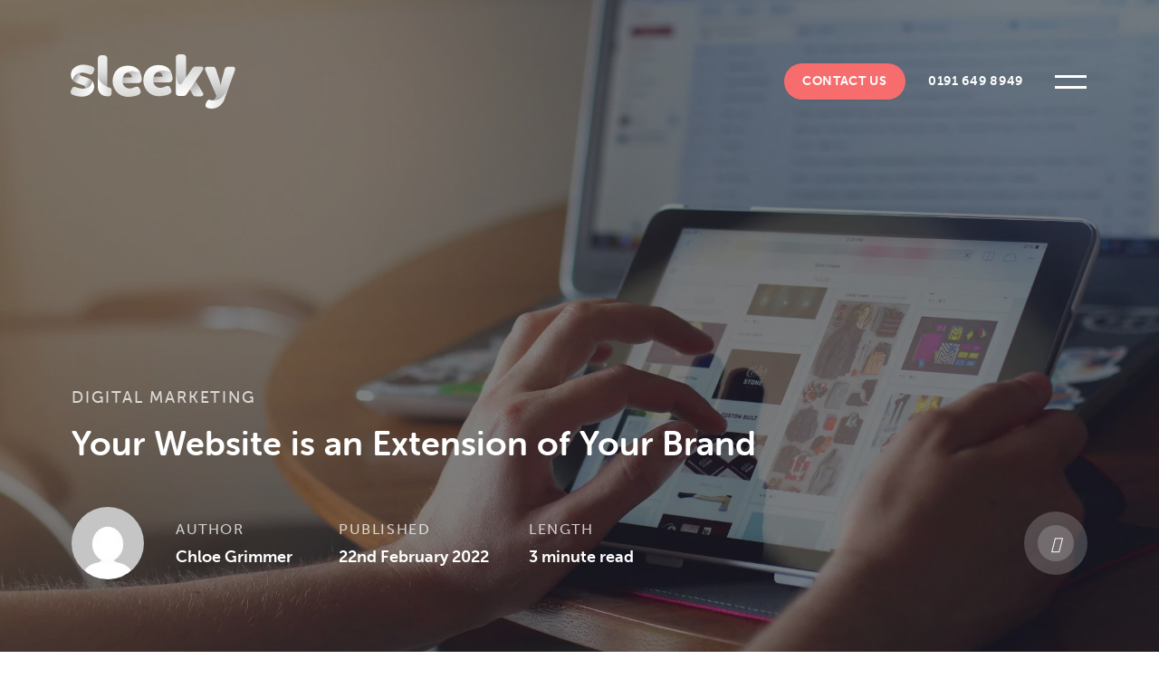

--- FILE ---
content_type: text/html; charset=UTF-8
request_url: https://www.sleeky.co.uk/blog/your-website-is-an-extension-of-your-brand/
body_size: 20671
content:
<!DOCTYPE html><html lang="en-GB" class="no-js no-svg"><head><script data-no-optimize="1">var litespeed_docref=sessionStorage.getItem("litespeed_docref");litespeed_docref&&(Object.defineProperty(document,"referrer",{get:function(){return litespeed_docref}}),sessionStorage.removeItem("litespeed_docref"));</script>  <script type="litespeed/javascript" data-src="https://www.googletagmanager.com/gtag/js?id=UA-66683213-1"></script> <script type="litespeed/javascript">window.dataLayer=window.dataLayer||[];function gtag(){dataLayer.push(arguments)}
gtag('js',new Date());gtag('config','UA-66683213-1');gtag('config','AW-17064266005')</script> <meta charset="UTF-8" /><meta http-equiv="X-UA-Compatible" content="IE=edge,chrome=1" /><meta name="viewport" content="width=device-width, initial-scale=1.0, minimum-scale=1.0, user-scalable=0" /><meta name="author" content="Sleeky Web Design" /><link rel="dns-prefetch" href="//google-analytics.com" /><link rel="profile" href="//gmpg.org/xfn/11" /><link rel="stylesheet" href="https://use.typekit.net/axs7bnw.css"><link rel="stylesheet" href="https://use.typekit.net/izp0dto.css">
<!--[if lt IE 9]> <script src="https://oss.maxcdn.com/html5shiv/3.7.2/html5shiv.min.js"></script> <script src="https://oss.maxcdn.com/respond/1.4.2/respond.min.js"></script> <![endif]--><meta name='robots' content='index, follow, max-image-preview:large, max-snippet:-1, max-video-preview:-1' /><title>Your Website is an Extension of Your Brand | Sleeky Web Design</title><meta name="description" content="Your website speaks for your brand. Discover how to align design, tone, and function with your brand identity." /><link rel="canonical" href="https://www.sleeky.co.uk/blog/your-website-is-an-extension-of-your-brand/" /><meta property="og:locale" content="en_GB" /><meta property="og:type" content="article" /><meta property="og:title" content="Your Website is an Extension of Your Brand | Sleeky Web Design" /><meta property="og:description" content="Your website speaks for your brand. Discover how to align design, tone, and function with your brand identity." /><meta property="og:url" content="https://www.sleeky.co.uk/blog/your-website-is-an-extension-of-your-brand/" /><meta property="og:site_name" content="Sleeky Web Design" /><meta property="article:publisher" content="https://www.facebook.com/sleekyuk" /><meta property="article:published_time" content="2022-02-22T15:48:59+00:00" /><meta property="article:modified_time" content="2025-07-25T14:00:09+00:00" /><meta property="og:image" content="https://www.sleeky.co.uk/wp-content/uploads/2022/02/pexels-pixabay-35550-1.jpg" /><meta property="og:image:width" content="1920" /><meta property="og:image:height" content="1100" /><meta property="og:image:type" content="image/jpeg" /><meta name="author" content="Chloe Grimmer" /><meta name="twitter:card" content="summary_large_image" /><meta name="twitter:creator" content="@SleekyUK" /><meta name="twitter:site" content="@SleekyUK" /><meta name="twitter:label1" content="Written by" /><meta name="twitter:data1" content="Chloe Grimmer" /><meta name="twitter:label2" content="Estimated reading time" /><meta name="twitter:data2" content="1 minute" /> <script type="application/ld+json" class="yoast-schema-graph">{"@context":"https://schema.org","@graph":[{"@type":"Article","@id":"https://www.sleeky.co.uk/blog/your-website-is-an-extension-of-your-brand/#article","isPartOf":{"@id":"https://www.sleeky.co.uk/blog/your-website-is-an-extension-of-your-brand/"},"author":{"name":"Chloe Grimmer","@id":"https://www.sleeky.co.uk/#/schema/person/a380034f542485f247151a20deaa31bd"},"headline":"Your Website is an Extension of Your Brand","datePublished":"2022-02-22T15:48:59+00:00","dateModified":"2025-07-25T14:00:09+00:00","mainEntityOfPage":{"@id":"https://www.sleeky.co.uk/blog/your-website-is-an-extension-of-your-brand/"},"wordCount":175,"commentCount":0,"publisher":{"@id":"https://www.sleeky.co.uk/#organization"},"image":{"@id":"https://www.sleeky.co.uk/blog/your-website-is-an-extension-of-your-brand/#primaryimage"},"thumbnailUrl":"https://www.sleeky.co.uk/wp-content/uploads/2022/02/pexels-pixabay-35550-1.jpg","keywords":["Content Creation","Digital marketing","Web Design"],"articleSection":["Blog"],"inLanguage":"en-GB","potentialAction":[{"@type":"CommentAction","name":"Comment","target":["https://www.sleeky.co.uk/blog/your-website-is-an-extension-of-your-brand/#respond"]}]},{"@type":"WebPage","@id":"https://www.sleeky.co.uk/blog/your-website-is-an-extension-of-your-brand/","url":"https://www.sleeky.co.uk/blog/your-website-is-an-extension-of-your-brand/","name":"Your Website is an Extension of Your Brand | Sleeky Web Design","isPartOf":{"@id":"https://www.sleeky.co.uk/#website"},"primaryImageOfPage":{"@id":"https://www.sleeky.co.uk/blog/your-website-is-an-extension-of-your-brand/#primaryimage"},"image":{"@id":"https://www.sleeky.co.uk/blog/your-website-is-an-extension-of-your-brand/#primaryimage"},"thumbnailUrl":"https://www.sleeky.co.uk/wp-content/uploads/2022/02/pexels-pixabay-35550-1.jpg","datePublished":"2022-02-22T15:48:59+00:00","dateModified":"2025-07-25T14:00:09+00:00","description":"Your website speaks for your brand. Discover how to align design, tone, and function with your brand identity.","breadcrumb":{"@id":"https://www.sleeky.co.uk/blog/your-website-is-an-extension-of-your-brand/#breadcrumb"},"inLanguage":"en-GB","potentialAction":[{"@type":"ReadAction","target":["https://www.sleeky.co.uk/blog/your-website-is-an-extension-of-your-brand/"]}]},{"@type":"ImageObject","inLanguage":"en-GB","@id":"https://www.sleeky.co.uk/blog/your-website-is-an-extension-of-your-brand/#primaryimage","url":"https://www.sleeky.co.uk/wp-content/uploads/2022/02/pexels-pixabay-35550-1.jpg","contentUrl":"https://www.sleeky.co.uk/wp-content/uploads/2022/02/pexels-pixabay-35550-1.jpg","width":1920,"height":1100,"caption":"Website"},{"@type":"BreadcrumbList","@id":"https://www.sleeky.co.uk/blog/your-website-is-an-extension-of-your-brand/#breadcrumb","itemListElement":[{"@type":"ListItem","position":1,"name":"Home","item":"https://www.sleeky.co.uk/"},{"@type":"ListItem","position":2,"name":"Blog","item":"https://www.sleeky.co.uk/blog/"},{"@type":"ListItem","position":3,"name":"Your Website is an Extension of Your Brand"}]},{"@type":"WebSite","@id":"https://www.sleeky.co.uk/#website","url":"https://www.sleeky.co.uk/","name":"Sleeky Web Design","description":"","publisher":{"@id":"https://www.sleeky.co.uk/#organization"},"potentialAction":[{"@type":"SearchAction","target":{"@type":"EntryPoint","urlTemplate":"https://www.sleeky.co.uk/?s={search_term_string}"},"query-input":{"@type":"PropertyValueSpecification","valueRequired":true,"valueName":"search_term_string"}}],"inLanguage":"en-GB"},{"@type":"Organization","@id":"https://www.sleeky.co.uk/#organization","name":"Sleeky Web Design","url":"https://www.sleeky.co.uk/","logo":{"@type":"ImageObject","inLanguage":"en-GB","@id":"https://www.sleeky.co.uk/#/schema/logo/image/","url":"","contentUrl":"","caption":"Sleeky Web Design"},"image":{"@id":"https://www.sleeky.co.uk/#/schema/logo/image/"},"sameAs":["https://www.facebook.com/sleekyuk","https://x.com/SleekyUK","https://www.instagram.com/sleekyuk/","https://www.linkedin.com/company/sleeky-web-design","https://www.youtube.com/channel/UC-7Si0p1VcXtJY9zAdMTMUQ"]},{"@type":"Person","@id":"https://www.sleeky.co.uk/#/schema/person/a380034f542485f247151a20deaa31bd","name":"Chloe Grimmer","image":{"@type":"ImageObject","inLanguage":"en-GB","@id":"https://www.sleeky.co.uk/#/schema/person/image/","url":"https://www.sleeky.co.uk/wp-content/litespeed/avatar/098cc32d4f2a87b68fc2a3f703847bdd.jpg?ver=1768334560","contentUrl":"https://www.sleeky.co.uk/wp-content/litespeed/avatar/098cc32d4f2a87b68fc2a3f703847bdd.jpg?ver=1768334560","caption":"Chloe Grimmer"}}]}</script> <link rel='dns-prefetch' href='//cdnjs.cloudflare.com' /><link rel="alternate" type="application/rss+xml" title="Sleeky Web Design &raquo; Feed" href="https://www.sleeky.co.uk/feed/" /><link rel="alternate" type="application/rss+xml" title="Sleeky Web Design &raquo; Comments Feed" href="https://www.sleeky.co.uk/comments/feed/" /><link rel="alternate" type="application/rss+xml" title="Sleeky Web Design &raquo; Your Website is an Extension of Your Brand Comments Feed" href="https://www.sleeky.co.uk/blog/your-website-is-an-extension-of-your-brand/feed/" /><link rel="alternate" title="oEmbed (JSON)" type="application/json+oembed" href="https://www.sleeky.co.uk/wp-json/oembed/1.0/embed?url=https%3A%2F%2Fwww.sleeky.co.uk%2Fblog%2Fyour-website-is-an-extension-of-your-brand%2F" /><link rel="alternate" title="oEmbed (XML)" type="text/xml+oembed" href="https://www.sleeky.co.uk/wp-json/oembed/1.0/embed?url=https%3A%2F%2Fwww.sleeky.co.uk%2Fblog%2Fyour-website-is-an-extension-of-your-brand%2F&#038;format=xml" /><style id='wp-img-auto-sizes-contain-inline-css' type='text/css'>img:is([sizes=auto i],[sizes^="auto," i]){contain-intrinsic-size:3000px 1500px}
/*# sourceURL=wp-img-auto-sizes-contain-inline-css */</style><style id="litespeed-ucss">@-webkit-keyframes pulse{0%,to{-webkit-transform:scaleX(1);transform:scaleX(1)}50%{-webkit-transform:scale3d(1.05,1.05,1.05);transform:scale3d(1.05,1.05,1.05)}}@keyframes pulse{0%,to{-webkit-transform:scaleX(1);transform:scaleX(1)}50%{-webkit-transform:scale3d(1.05,1.05,1.05);transform:scale3d(1.05,1.05,1.05)}}@-webkit-keyframes fadeIn{0%{opacity:0}to{opacity:1}}@keyframes fadeIn{0%{opacity:0}to{opacity:1}}@-webkit-keyframes fadeInUp{0%{opacity:0;-webkit-transform:translate3d(0,100%,0);transform:translate3d(0,100%,0)}to{opacity:1;-webkit-transform:none;transform:none}}@keyframes fadeInUp{0%{opacity:0;-webkit-transform:translate3d(0,100%,0);transform:translate3d(0,100%,0)}to{opacity:1;-webkit-transform:none;transform:none}}@-webkit-keyframes mymove{0%{left:0}to{left:50px}}@keyframes mymove{0%{left:0}to{left:50px}}@font-face{font-display:swap;font-family:"slick";font-weight:400;font-style:normal;src:url(/wp-content/themes/sleeky-theme/fonts/slick.eot);src:url(/wp-content/themes/sleeky-theme/fonts/slick.eot?#iefix)format("embedded-opentype"),url(/wp-content/themes/sleeky-theme/fonts/slick.woff)format("woff"),url(/wp-content/themes/sleeky-theme/fonts/slick.ttf)format("truetype"),url(/wp-content/themes/sleeky-theme/fonts/slick.svg#slick)format("svg")}.pulse{-webkit-animation-name:pulse;animation-name:pulse}.fadeIn{-webkit-animation-name:fadeIn;animation-name:fadeIn}.fadeInUp{-webkit-animation-name:fadeInUp;animation-name:fadeInUp}@font-face{font-display:swap;font-family:"FontAwesome";src:url(/wp-content/themes/sleeky-theme/fonts/fontawesome-webfont.eot?v=4.7.0);src:url(/wp-content/themes/sleeky-theme/fonts/fontawesome-webfont.eot?#iefix&v=4.7.0)format("embedded-opentype"),url(/wp-content/themes/sleeky-theme/fonts/fontawesome-webfont.woff2?v=4.7.0)format("woff2"),url(/wp-content/themes/sleeky-theme/fonts/fontawesome-webfont.woff?v=4.7.0)format("woff"),url(/wp-content/themes/sleeky-theme/fonts/fontawesome-webfont.ttf?v=4.7.0)format("truetype"),url(/wp-content/themes/sleeky-theme/fonts/fontawesome-webfont.svg?v=4.7.0#fontawesomeregular)format("svg");font-weight:400;font-style:normal}.fa-star:before{content:""}.fa-times:before{content:""}.fa-arrow-down:before{content:""}.fa-twitter:before{content:""}.fa-facebook-f:before{content:""}.fa-envelope:before{content:""}.fa-instagram:before{content:""}.fa-google:before{content:""}.fa-share-alt:before{content:""}.fa-reddit-alien:before{content:""}a{color:#f76d6e;text-decoration:none;transition:.5s}a:hover{color:#e50757}body{font-family:museo-sans,sans-serif}.clearfix,body.single-post .hero .title .container .blog{display:block}.clearfix:after{clear:both;content:" ";display:block;font-size:0;height:0;visibility:hidden}.column{float:left;width:50%}.container{margin:0 auto;padding:0;width:85%}@media (max-width:1600px){.container{width:90%}}@media (min-width:1800px){.container{width:80%}}footer,header{margin:0}body,h1,h2,h3,section{margin:0;padding:0}footer,header,section{box-sizing:border-box;float:left;width:100%}header,section{border-left:15px solid #fff0;border-right:15px solid #fff0}h1,h2,h3{font-style:normal}img{height:auto;max-width:100%}nav ul{list-style-type:none;margin:0 auto;padding:0 35px 0 182px}nav ul li,nav ul li a{display:inline-block;margin:0;padding:0}nav ul li a{border-radius:20px;color:#2b2b2b;height:40px;line-height:40px;margin:10px 2.5px 0;padding:0 20px}nav ul li a:hover,nav ul li.menu-active a:hover{background-color:#2a2a33;color:#fff}nav ul li.menu-active a{background-color:#f76d6e;color:#fff}ul li{padding:10px 0 0}p{padding:20px 0 0}p,ul li{margin:0}strong{font-weight:500}@font-face{font-display:swap;font-family:"Gotham";src:url(/wp-content/themes/sleeky-theme/fonts/Gotham-Bold.otf)format("opentype");font-weight:600}@media (max-width:600px){@-webkit-keyframes mymove{0%{left:0}to{left:25px}}@keyframes mymove{0%{left:0}to{left:25px}}}.ball{font-family:"Times New Roman",Times,serif;position:relative;-webkit-animation:mymove 2.5s infinite alternate;animation:mymove 2.5s infinite alternate}.blog-single{font-size:18px;font-weight:300;line-height:24px;padding:110px 0 0}.blog-single h2{padding:36px 0 0}.blog-single p{padding:24px 0 0}@media (max-width:1200px){.blog-single{padding:82.5px 0 0}}@media (max-width:600px){.blog-single{padding:55px 0 0}}body.single-post .hero{height:100vh;min-height:500px}body.single-post .hero .title{bottom:80px}body .hero .title .container .blog,body .instant-quote-breadcrumbs{display:none}body.single-post .tags{padding-top:110px}@media (max-width:1200px){body.single-post .tags{padding-top:82.5px!important}}@media (max-width:600px){body.single-post .tags{padding-top:55px}}.breadcrumbs{color:#08105b;float:right;font-size:14px;font-weight:700;letter-spacing:1.4px;margin-bottom:-55px;padding-top:35px;position:relative;text-transform:uppercase;z-index:1}.breadcrumbs a,.breadcrumbs span{color:#898989;font-weight:500}.breadcrumbs a:hover,.hero .title .container .blog .column a:hover{opacity:.75}.breadcrumbs span{padding:0 5px}@media (max-width:600px){.breadcrumbs{float:left;margin-bottom:0}}.button{-webkit-appearance:none;background-color:#f76d6e;background-image:url(/wp-content/themes/sleeky-theme/imgs/button-arrow.svg);background-position:right 35px center;background-repeat:no-repeat;background-size:13px;border:0;-ms-border-radius:60px;-moz-border-radius:60px;-webkit-border-radius:60px;border-radius:60px;color:#fff;cursor:pointer;display:inline-block;font-family:museo-sans,sans-serif;font-size:14px;font-weight:700;height:60px;letter-spacing:2.66px;line-height:62px;padding:0 58px 0 30px;text-transform:uppercase;transition:.5s}.button:hover{background-color:#e50757;background-position:right 25px center;color:#fff}@media (max-width:400px){.button{background-position:right 26.25px center;background-size:9.75px;-ms-border-radius:26.25px;-moz-border-radius:26.25px;-webkit-border-radius:26.25px;border-radius:26.25px;height:52.5px;font-size:10.5px;letter-spacing:1.995px;line-height:54.5px;padding:0 47.25px 0 26.25px}}.circular-menu__button,header .content .menu-top-menu-container ul ul{display:none}.circular-menu__button:checked+.circular-menu__icon{transition-duration:.2s;transition-timing-function:linear}.circular-menu__button:checked~.circular-menu__item{background-color:#fff;box-shadow:-1px -1px 30px 0 rgb(47 46 50/.13);transition-timing-function:cubic-bezier(.935,0,.34,1.33)}.circular-menu__button:checked~.circular-menu__item:nth-of-type(1){transition-duration:.18s;transform:translate3d(0,-84px,0)}.circular-menu__button:checked~.circular-menu__item:nth-of-type(2){transition-duration:.28s;transform:translate3d(79.8887473px,-25.9574274px,0)}.circular-menu__button:checked~.circular-menu__item:nth-of-type(3){transition-duration:.38s;transform:translate3d(49.3739611px,67.9574274px,0)}.circular-menu__button:checked~.circular-menu__item:nth-of-type(4){transition-duration:.48s;transform:translate3d(-49.3739611px,67.9574274px,0)}.circular-menu__button:checked~.circular-menu__item:nth-of-type(5){transition-duration:.58s;transform:translate3d(-79.8887473px,-25.9574274px,0)}.circular-menu__icon,.circular-menu__item{-ms-border-radius:100%;-moz-border-radius:100%;-webkit-border-radius:100%;border-radius:100%;bottom:100px;color:#fff;display:none;height:60px;line-height:62px;margin-left:-30px;position:fixed;right:100px;text-align:center;transition:transform ease-out .2s;width:60px}.circular-menu__icon{background-color:#08105b;box-shadow:-1px -1px 30px 0 rgb(47 46 50/.13);cursor:pointer;font-size:28px;transform:translate3d(0,0,0);transition-duration:.4s;transition-timing-function:cubic-bezier(.175,.885,.32,1.275);z-index:2}.circular-menu__icon:hover{transform:scale(1.2,1.2) translate3d(0,0,0)}.circular-menu__item{background-color:#fff;font-size:21px;transform:scale(.5,.5) translate3d(0,0,0);z-index:1}.circular-menu__item:nth-of-type(1){color:#f76d6e;transition-duration:.18s}.circular-menu__item:nth-of-type(1):hover{background-color:#f76d6e;color:#fff}.circular-menu__item:nth-of-type(2){color:#e50757;transition-duration:.18s}.circular-menu__item:nth-of-type(2):hover{background-color:#e50757;color:#fff}.circular-menu__item:nth-of-type(3){color:#8beadc;transition-duration:.18s}.circular-menu__item:nth-of-type(3):hover{background-color:#8beadc;color:#fff}.circular-menu__item:nth-of-type(4){color:#1675e2;transition-duration:.18s}.circular-menu__item:nth-of-type(4):hover{background-color:#1675e2;color:#fff}.circular-menu__item:nth-of-type(5){color:#ff840b;transition-duration:.18s}.circular-menu__item:nth-of-type(5):hover{background-color:#ff840b;color:#fff}@media (max-width:900px){.circular-menu__button:checked~.circular-menu__item:nth-of-type(1){transform:translate3d(0,-63px,0)}.circular-menu__button:checked~.circular-menu__item:nth-of-type(2){transform:translate3d(59.9165605px,-19.4680706px,0)}.circular-menu__button:checked~.circular-menu__item:nth-of-type(3){transform:translate3d(37.0304708px,50.968706px,0)}.circular-menu__button:checked~.circular-menu__item:nth-of-type(4){transform:translate3d(-37.0304708px,50.9680706px,0)}.circular-menu__button:checked~.circular-menu__item:nth-of-type(5){transform:translate3d(-59.9165605px,-19.4680706px,0)}.circular-menu__icon,.circular-menu__item{bottom:75px;font-size:21px;height:45px;line-height:47px;margin-left:-22.5px;right:75px;width:45px}.circular-menu__item{font-size:15.75px}}@media (max-width:600px){.circular-menu__button:checked+.circular-menu__icon,.circular-menu__button:checked~.circular-menu__item{bottom:75px;right:75px}.circular-menu__icon,.circular-menu__item{bottom:50px;right:50px}}@media (max-width:400px){.circular-menu__icon,.circular-menu__item{bottom:25px;right:25px}}#copyright a{color:#5a5a5a}#copyright a:hover,.cta,.cta h2,.footer ul li a{color:#fff}#copyright .container{border-top:1px solid #4d4d55;margin-top:35px;padding-top:35px}#copyright p,.footer .column.logo ul,.footer .column.logo ul li ul li{padding:0}#copyright ul{float:right;list-style-type:none;margin:0;padding:0}#copyright ul li{display:inline-block;margin:0;padding:0 0 0 20px}@media (max-width:1000px){#copyright .column{padding-top:17.5px;text-align:center;width:100%}#copyright ul{float:none}}@media (max-width:600px){#copyright .container{margin-top:35px;padding-top:17.5px}#copyright ul li{padding:10px 10px 0}}.cta{background-color:#2a2a33;border-left:0 solid #fff0;border-right:0 solid #fff0;font-size:18px;font-weight:300;padding:135px 0 165px}.cta .button{float:right;margin-top:-80px}.cta .container{width:1140px}.cta h2{font-size:42px;line-height:50px}.cta p,.introduction p{line-height:24px;padding:24px 0 0}.cta p:first-of-type{border-top:1px solid #55555c;margin-top:65px;padding-top:40px;width:100%}@media (max-width:1400px){.cta .container{border-left:15px solid #fff0;border-right:15px solid #fff0;box-sizing:border-box;width:90%}}@media (max-width:1600px){.cta{padding:101.25px 0 123.75px}}@media (max-width:1200px){.cta{padding:67.5px 0 82.5px}.cta h2{font-size:31.5px;line-height:37.5px}}@media (max-width:900px){.cta .button{float:none;margin-top:40px}}@media (max-width:600px){.cta{padding:50.625px 0 61.875px}.cta p:first-of-type{border-top:0;margin-top:32.5px;padding-top:20px}}@media (max-width:400px){.cta h2{font-size:26.25px;line-height:30px}}footer{background-color:#21212b;border-left:0 solid #fff0;border-right:0 solid #fff0;color:#5a5a5a;font-size:14px;font-weight:500;letter-spacing:.28px;padding:110px 0 75px}.footer{min-height:325px}.footer .column{color:#e4e4e5;width:17.5%}.footer .column.logo{color:#e4e4e5;font-weight:500;letter-spacing:0;width:30%}.footer .column.logo ul li{padding:0 0 30px}.footer .column.logo ul li:last-child{padding:0}.footer .column.logo ul li.google-reviews{clear:both}.footer .column.logo ul li.google-reviews a{color:#e4e4e5}.footer .column.logo ul li.google-reviews a .fa-star,.footer .column.logo ul li.google-reviews a:hover{color:#fbbe02}.footer h3{padding-bottom:25px}.footer img{width:auto;height:60px}.footer ul,header .content .bottom .column.left ul{list-style-type:none;margin:0;padding:0}.footer ul li{font-size:16px;font-weight:300;letter-spacing:.32px;margin:0;padding:15px 0 0}.footer ul li a:hover{color:#898989}.footer ul li ul li{display:inline-block;margin:0 6px 0 0;padding:0}.footer ul li ul li a{-ms-border-radius:12.5px;-moz-border-radius:12.5px;-webkit-border-radius:12.5px;border-radius:12.5px;float:left;font-size:14px;height:28px;line-height:30px;padding:0;text-align:center;width:28px}.footer ul li ul li:nth-child(1) a{border:2px solid #f76d6e;color:#f76d6e;display:flex;align-items:center;justify-content:center}.footer ul li ul li:nth-child(1) a:hover,header .content .bottom .column.left ul li:nth-child(1) a:hover{background-color:#f76d6e;color:#fff}.footer ul li ul li:nth-child(2) a,.footer ul li ul li:nth-child(3) a{border:2px solid #e50757;color:#e50757;display:flex;align-items:center;justify-content:center}.footer ul li ul li:nth-child(2) a:hover,header .content .bottom .column.left ul li:nth-child(2) a:hover{background-color:#e50757;color:#fff}.footer ul li ul li:nth-child(3) a{border:2px solid #8beadc;color:#8beadc}.footer ul li ul li:nth-child(3) a:hover,header .content .bottom .column.left ul li:nth-child(3) a:hover{background-color:#8beadc;color:#fff}@media (max-width:1400px){.footer .column{padding-top:60px;width:25%}.footer .column.logo{padding-top:0;text-align:center;width:100%}.footer ul li ul li{margin:0 3px}}@media (max-width:1200px){footer{padding:55px 0 37.5px}}@media (max-width:1000px){.footer .column{text-align:center;width:50%}}@media (max-width:600px){.footer .column{padding-top:45px;text-align:center;width:100%}.footer .column.logo ul li{padding:0 0 22.5px}.footer h3{padding-bottom:12.5px}.footer img{height:45px}}@media (min-width:401px){.footer .google-reviews-rating{display:inline;padding-left:14px}}@media (max-width:400px){.footer .google-reviews-rating{padding-left:0;width:100%}}h1{font-size:38px;line-height:50px}h1,h2,h3{font-family:museo-sans-rounded,sans-serif}h1,h2{color:#363636;font-weight:700}h2{font-size:32px;line-height:42px}h3{color:#898989;font-size:18px;font-weight:500;letter-spacing:1.8px;padding-bottom:15px;text-transform:uppercase}@media (max-width:1200px){h1{font-size:31.5px;line-height:37.5px}h2{font-size:30.625px;line-height:35px}}@media (max-width:600px){h2{font-size:26.25px;line-height:30px}}@media (max-width:400px){h1{font-size:26.25px;line-height:30px}}header{padding:60px 0;position:fixed;top:0!important;transition:all .5s ease;z-index:3}header .content{height:100vh;left:0;opacity:0;padding:70px 7.5%0;position:absolute;top:-10000%;width:85%;z-index:200}header .content .bottom{border-left:15px solid #fff0;border-right:15px solid #fff0;box-sizing:border-box;color:#fff;margin-bottom:70px;position:absolute;width:85%}header .content .bottom .column.left{width:35%}header .content .bottom .column.left ul li{display:inline-block;margin:19px 8px 0 0;padding:0}header .content .bottom .column.left ul li a{border:2px solid #fff;-ms-border-radius:18px;-moz-border-radius:18px;-webkit-border-radius:18px;border-radius:18px;color:#fff;float:left;font-size:18px;height:40px;line-height:42px;padding:0;text-align:center;width:40px}header .content .bottom .column.left ul li a:hover{background-color:#fff;color:#2b2b2b}header .content .bottom .column.left ul li:nth-child(1) a{border:2px solid #f76d6e;color:#f76d6e}header .content .bottom .column.left ul li:nth-child(2) a{border:2px solid #e50757;color:#e50757}header .content .bottom .column.left ul li:nth-child(3) a{border:2px solid #8beadc;color:#8beadc}header .content .bottom .column.right{font-family:museo-sans-rounded,sans-serif;font-size:32px;font-weight:700;line-height:70px;text-align:right;width:65%}header .content .bottom .column.right .button{margin-left:70px}header .content .logo{border-left:15px solid #fff0;border-right:15px solid #fff0;box-sizing:border-box;margin-top:-10px}header .content .menu-icon-open{background-color:#21212b;box-shadow:0;display:none;margin-right:5px;position:fixed;z-index:300}header .content .menu-top-menu-container{border-left:15px solid #fff0;border-right:15px solid #fff0;box-sizing:border-box;clear:both;height:calc(100vh - 250px);margin:0 0 0 310px}header .content .menu-top-menu-container ul{display:table-cell;font-family:museo-sans-rounded,sans-serif;font-size:52.5px;font-weight:700;line-height:56.25px;list-style-type:none;margin:0;padding:0;vertical-align:middle}header .content .menu-top-menu-container ul li{margin:25px 0;padding:0}header .content .menu-top-menu-container ul li a{color:#a1a1a1}header .content .menu-top-menu-container ul li.menu-item-has-children a{margin-left:-59px}header .content .menu-top-menu-container ul li.menu-item-has-children a:before{content:"—";opacity:0;padding-right:14px;transform:translateX(-59px);transition:.25s}.hero .title .container .blog .column a,.hero .title .container h1,header .content .menu-top-menu-container ul li a:hover,header.overlaid nav ul li a,header.overlaid nav ul li a:hover{color:#fff}header .content .menu-top-menu-container ul li ul{margin:10px 0 0 61px}header .content .menu-top-menu-container ul li ul li{display:inline-block;font-family:museo-sans-rounded,sans-serif;font-size:28.125px;opacity:0;margin:0 40px 0 0;transform:translateX(-100px);transition:.5s}header .content .menu-top-menu-container ul li ul li:last-child{margin:0}header .content .menu-top-menu-container ul li ul li:nth-child(1){transition-delay:.1s}header .content .menu-top-menu-container ul li ul li:nth-child(2){transition-delay:.2s}header .content .menu-top-menu-container ul li ul li:nth-child(3){transition-delay:.3s}header .content .menu-top-menu-container ul li ul li:nth-child(4){transition-delay:.4s}header.overlaid .hamburger,header.overlaid .hamburger:before{background-color:#fff!important}header img{float:left;width:auto;height:60px}header .menu-icon,header .menu-icon-open{-ms-border-radius:50%;-moz-border-radius:50%;-webkit-border-radius:50%;border-radius:50%;box-shadow:0 0 0 0#21212b,0 0 0 0#21212b;cursor:pointer;height:55px;margin:62.5px -7.5px 0 0;position:absolute;right:7.5%;top:0;transition:.5s ease-in-out;width:55px;z-index:100}header .menu-icon .hamburger,header .menu-icon-open .hamburger{background-color:#2b2b2b;display:block;height:3px;left:10px;position:absolute;top:32px;transform-origin:center;transition:.5s ease-in-out;width:35px}header .menu-icon-open:hover .hamburger,header .menu-icon-open:hover .hamburger:before,header .menu-icon:hover .hamburger,header .menu-icon:hover .hamburger:before{background-color:#fff}header .menu-icon .hamburger:before,header .menu-icon-open .hamburger:before{background-color:#2b2b2b;content:"";display:block;height:100%;position:absolute;top:-12px;transition:.5s ease-in-out;width:100%}header .menu-icon:active,header .menu-icon:hover{background-color:#21212b}@media (max-height:800px){header .content .menu-top-menu-container ul{font-size:42px;line-height:45px}header .content .menu-top-menu-container ul li.menu-item-has-children a{margin-left:-50px}header .content .menu-top-menu-container ul li.menu-item-has-children a:before{transform:translateX(-50px)}}@media (max-height:700px){header .content .menu-top-menu-container ul{font-size:31.5px;line-height:30px}header .content .menu-top-menu-container ul li.menu-item-has-children a{margin-left:-40px}header .content .menu-top-menu-container ul li.menu-item-has-children a:before{transform:translateX(-40px)}header .content .menu-top-menu-container ul li ul li{font-size:22.5px}}@media (max-height:600px){header .content{overflow:scroll}}@media (max-width:1600px){header .content{padding:70px 5%0;width:90%}header .content .bottom{width:90%}header .content .menu-top-menu-container{margin:0 0 0 232.5px}header .content .menu-top-menu-container ul{font-size:42px;line-height:45px}header .content .menu-top-menu-container ul li.menu-item-has-children a{margin-left:-50px}header .content .menu-top-menu-container ul li.menu-item-has-children a:before{transform:translateX(-50px)}header .content .menu-top-menu-container ul li ul li{font-size:22.5px}header .menu-icon,header .menu-icon-open{right:5%}}@media (min-width:1201px){header .content{background-image:none!important}}@media (max-width:1200px){header{padding:30px 0}header .content{padding:35px 5%0}header .content .bottom .column.left{display:none}header .content .bottom .column.right{margin-bottom:35px;text-align:center;width:100%}header .content .logo{margin-top:-5px}header .menu-icon{margin:29px -7.5px 0 0}header .menu-icon-open{margin:29px 5px 0 0}header .content .menu-top-menu-container{height:calc(100vh - 220px);margin:0;padding:25px 0;text-align:center;width:100%}header .content .menu-top-menu-container ul li ul{margin:10px 0 0}header .content .menu-top-menu-container ul li ul li{margin:0 20px}header .content .menu-top-menu-container ul li ul li:last-child{margin:0 20px}header img{float:none}}@media (max-width:800px){header .content .bottom .column.right .button{margin-left:0}header .content .bottom .column.right .menu-cta-text{display:none}header .content .menu-top-menu-container ul li ul li{display:block}}@media (max-width:600px){header img{height:45px;float:left}header .content{padding:35px 5%0}header .content .menu-top-menu-container{height:calc(100vh - 290px)}header .content .menu-top-menu-container ul{font-size:31.5px;line-height:30px}header .content .menu-top-menu-container ul li.menu-item-has-children a{margin-left:-40px}header .content .menu-top-menu-container ul li.menu-item-has-children a:before{transform:translateX(-40px)}header .content .menu-top-menu-container ul li ul li{line-height:45px;margin:0 10px}header .menu-icon{margin:24px -7.5px 0 0}header .menu-icon-open{margin:24px 5px 0 0}}@media (max-width:400px){header .content .menu-top-menu-container ul{font-size:21px;line-height:22.5px}header .content .menu-top-menu-container ul li.menu-item-has-children a{margin-left:-30px}header .content .menu-top-menu-container ul li.menu-item-has-children a:before{transform:translateX(-30px)}header .content .menu-top-menu-container ul li ul li{font-size:18px}}@media (min-width:1800px){header .content{padding:70px 10%0;width:80%}header .content .bottom{width:80%}header .menu-icon,header .menu-icon-open{right:10%}}.hero{background-position:center,center;background-size:cover,cover;border-left:0 solid #fff0;border-right:0 solid #fff0;height:550px;position:relative}.hero .tint,.hero .title{position:absolute;width:100%}.hero .tint{background:rgb(0 0 0/.5);height:100%;left:0;top:0;z-index:1}.hero .title{bottom:110px;clear:both}.hero .title .container{border-left:15px solid #fff0;border-right:15px solid #fff0;box-sizing:border-box}.hero .title .container .blog .column{color:#fff;font-size:18px;font-weight:700;line-height:10px;margin-top:45px;width:150px}.hero .title .container .blog .column.arrow{float:right;width:70px}.hero .title .container .blog .column.author{width:180px}.hero .title .container .blog .column.author-avatar{width:115px}.hero .title .container .blog .column.published{width:210px}.hero .title .container .blog .column .avatar{-ms-border-radius:40px;-moz-border-radius:40px;-webkit-border-radius:40px;border-radius:40px}.hero .title .container .blog .column.arrow a,.hero .title .container .blog .column.arrow span{background-image:url(/wp-content/themes/sleeky-theme/imgs/20-opacity.png);display:block;height:40px;width:40px}.hero .title .container .blog .column.arrow a{-ms-border-radius:35px;-moz-border-radius:35px;-webkit-border-radius:35px;border-radius:35px;margin-top:5px;padding:15px}.hero .title .container .blog .column.arrow span{-ms-border-radius:20px;-moz-border-radius:20px;-webkit-border-radius:20px;border-radius:20px;line-height:42px;text-align:center}.hero .title .container .blog .column strong{color:#fff;font-size:16px;font-weight:500;letter-spacing:1.6px;line-height:50px;opacity:.75;text-transform:uppercase}.hero .title .container h3{color:#fff;opacity:.75}@media (max-width:1200px){.hero{height:412.5px}.hero .title{bottom:82.5px}}@media (max-width:900px){.hero .tint{background:rgb(0 0 0/.5)}.hero .title .container .blog .column.length{display:none}}@media (max-width:750px){.hero .title .container .blog .column.author{display:none}}@media (max-width:600px){.hero .title .container .blog .column.arrow{float:left;margin-top:22.5px}.hero .title .container .blog .column.author-avatar,.hero .title .container .blog .column.published{display:none}}@media (max-width:400px){.hero .tint{background:rgb(0 0 0/.67)}}.hero-section,.introduction{border-left:0 solid #fff0;border-right:0 solid #fff0}.introduction{color:#707070;font-size:18px;font-weight:300}.introduction .container{width:1140px}.introduction h3{margin-bottom:25px;padding-bottom:25px}.introduction.top h3{border-bottom:1px solid #f76d6e}.introduction p:first-of-type{padding:0}@media (max-width:1400px){.introduction .container{border-left:15px solid #fff0;border-right:15px solid #fff0;box-sizing:border-box;width:90%}}@media (max-width:1200px){.introduction h3{margin-bottom:18.75px;padding-bottom:18.75px}.introduction p:first-of-type{padding:20px 0 0}}@media (max-width:600px){.introduction h3{margin-bottom:12.5px;padding-bottom:12.5px}}nav{font-size:14px;font-weight:700;letter-spacing:.7px;text-align:center;text-transform:uppercase}nav ul li:nth-child(1) a:hover{background-color:#f76d6e}nav ul li:nth-child(2) a:hover{background-color:#e50757}nav ul li:nth-child(3) a:hover{background-color:#8beadc}nav ul li:nth-child(4) a:hover{background-color:#1675e2}nav ul li:nth-child(5) a:hover{background-color:#08105b}nav ul li:nth-child(6) a:hover{background-color:#ff840b}@media (max-width:1500px){nav ul{margin-right:15px;text-align:right}nav ul li:nth-child(1),nav ul li:nth-child(2),nav ul li:nth-child(3),nav ul li:nth-child(4),nav ul li:nth-child(5){display:none}}@media (max-width:1200px){nav{float:right}nav ul{margin-top:-4px;padding:0 35px 0 0}}@media (max-width:700px){nav ul li:nth-child(7) a{display:none}}@media (max-width:600px){nav ul{margin-top:-8px}}@media (max-width:500px){nav ul{margin-top:-4px}nav ul li:nth-child(6){display:none}}.related{border-left:0 solid #fff0;border-right:0 solid #fff0;margin-bottom:40px}.related h3{padding-left:15px;padding-bottom:40px}.related .column{background-color:#f6f6f6;border-left:15px solid #fff;border-right:15px solid #fff;box-sizing:border-box;margin-bottom:30px;width:33.33%}.related .column .text{color:#171717;font-size:16px;font-weight:300;line-height:22px;padding:25px 50px 55px}.related .column .text .meta{color:#898989;font-size:14px;font-weight:500;letter-spacing:1.4px;padding-bottom:10px;text-transform:uppercase}.related .column .text .meta .bullet{color:#f76d6e;font-size:18px;padding:0 5px}.related .column .text .title{font-size:22px;font-weight:700;line-height:28px}.related .column .text .title a{color:#5b5b5b}.related .column .text .title a:hover{opacity:.75}.related .divider{border-left:15px solid #fff0;border-right:15px solid #fff0;border-top:1px solid #fde2e2;padding-top:55px}@media (max-width:1200px){.related{margin-bottom:30px}.related .column{min-height:600px;width:50%}.related .column:nth-of-type(3){display:none}.related .divider{padding-top:41.25px}.related h3{padding-bottom:30px}}@media (max-width:900px){.related .column{min-height:0;width:100%}.related .column:nth-of-type(3){display:block}}@media (min-width:601px){.related .column .text .meta .time-mobile{display:none}}@media (max-width:600px){.related{margin-bottom:20px}.related .column .text{padding:12.5px 25px 27.5px}.related .column .text .meta .time-desktop{display:none}.related .divider{padding-top:27.5px}.related h3{padding-bottom:20px}}@media (max-width:400px){.related .column .text .meta{font-size:10.5px;letter-spacing:1.05px}.related .column .text .title{font-size:16.5px;line-height:21px}}.sticky-padding{height:180px}@media (max-width:1200px){.sticky-padding{height:120px}}@media (max-width:600px){.sticky-padding{height:105px}}.tags,.tags a{text-transform:uppercase}.tags{color:#898989;font-size:18px;font-weight:500;letter-spacing:1.8px;padding-bottom:75px}.tags a{background-color:#2b2b2b;color:#fff;display:inline-block;font-size:16px;font-weight:700;letter-spacing:1.6px;line-height:45px;margin:0 5px 10px 0;padding:0 20px}.tags a:nth-of-type(1){background-color:#f76d6e;margin-left:30px}.tags a:nth-of-type(2){background-color:#e50757}.tags a:nth-of-type(3){background-color:#8beadc;color:#363636}.tags a:hover{background-color:#2a2a33;color:#fff}.tags .tagged-with{display:inline-block}@media (max-width:1200px){.tags{padding-bottom:56.25px}}@media (max-width:900px){.tags{font-size:13.5px;letter-spacing:1.35px}.tags a{font-size:12px;letter-spacing:1.2px;line-height:18.75px;margin:0 2.5px 7.5px 0;padding:7.5px 15px}.tags a:nth-of-type(1){margin-left:22.5px}}@media (max-width:600px){.tags{padding-bottom:37.5px}.tags a:nth-of-type(1){margin-left:0}.tags .tagged-with{margin-bottom:15px;width:100%}}.text-slider{border-left:0 solid #fff0;border-right:0 solid #fff0;color:#21212b;font-size:18px;font-weight:300}.text-slider .column.left .content-container{padding:80px 13.5%;border-left:15px solid #fff0}.text-slider.grey .column.left .content-container{background-color:#f6f6f6}.text-slider .column.left .content-container .next{font-size:14px;font-weight:700;letter-spacing:.7px;line-height:30px;margin:0 0 0 145px;opacity:.5;position:relative;text-transform:uppercase}.text-slider .column.right .photo-slideshow .photo{background-position:center;background-size:cover;height:560px;width:100%}.text-slider p{line-height:24px;padding:24px 0 0;position:relative}@media (min-width:1701px){.text-slider .column.left .content-container{height:650px}.text-slider .column.left .content-container .next-buffer{height:455px}}@media (max-width:1700px){.text-slider .column.left .content-container{padding:100px 20%}}@media (min-width:1201px) and (max-width:1700px){.text-slider .column.left .content-container{height:780px;margin-top:0}.text-slider .column.left .content-container .next-buffer{height:625px}.text-slider .column.right .photo-slideshow .photo{height:690px}}@media only screen and (min-width:1201px){.text-slider .column.left{min-height:740px;background:#f6f6f6}}@media (max-width:1450px){.text-slider .column.left{width:100%}.text-slider .column.left .content-container{margin-top:0;padding:80px 5%}.text-slider.grey .column.left .content-container{border-right:15px solid #fff0}.text-slider .column.right{height:520px;width:100%}.text-slider .column.right .photo-slideshow .photo{height:520px}}@media (min-width:1251px) and (max-width:1450px){.text-slider .column.left .content-container{height:510px}.text-slider .column.left .content-container .next-buffer{height:465px}}@media (max-width:1250px){.text-slider .column.right,.text-slider .column.right .photo-slideshow .photo{height:390px}}@media (min-width:901px) and (max-width:1250px){.text-slider .column.left .content-container{height:560px}.text-slider .column.left .content-container .next-buffer{height:515px}}@media (max-width:900px){.text-slider .column.left .content-container{margin-top:0;padding:40px 5%}.text-slider .column.left .content-container .next{display:none}}@media (min-width:1800px){.text-slider .column.left .content-container{padding:100px 20%}}@media (min-width:1450px){.text-slider .larger-container{display:flex;align-items:center}}::-webkit-scrollbar{width:10px}::-webkit-scrollbar-track{background:#f6f6f6}::-webkit-scrollbar-thumb{background:#5a5a5a}::-webkit-scrollbar-thumb:hover{background:#2a2a33}#cookie-checker{color:#fff;width:100%;text-align:center;padding:0;background-color:#f76d6e;display:none;position:fixed;bottom:0;left:0;z-index:100;font-size:16px;font-weight:300;letter-spacing:.32px}#cookie-checker p{margin:0;padding:10px 0 0;display:inline-block}#cookie-checker p a{text-decoration:underline;color:inherit}#cookie-checker>div{float:right}#cookie-checker div div{color:#fff;margin:0 15px;cursor:pointer;-ms-transition:.5s all;-webkit-transition:.5s all;-moz-transition:.5s all;transition:.5s all;padding:10px}#cookie-checker div div:hover,#cookie-checker p a:hover{color:#2a2a33}#cookie-checker *{font-size:inherit}@media (max-width:1200px){#cookie-checker{font-size:12px;letter-spacing:.24px}}@media (max-width:750px){#cookie-checker{padding:0;box-sizing:border-box}#cookie-checker p{display:block;padding:0 0 10px}#cookie-checker>div{float:none;display:block}#cookie-checker div div{padding:5px}}@media (min-width:2500px){.container{width:2000px}.hero .title .container,header .content .bottom{border-left:0 solid #fff0;border-right:0 solid #fff0}header .content .bottom .column.right .button{margin-right:0}header .content .logo,header .content .menu-top-menu-container{border-left:7.5px solid #fff0;border-right:7.5px solid #fff0}header .menu-icon{margin-right:-1007.5px;right:50%}header .content .menu-icon-open{margin-right:-1015px;position:absolute;right:50%}header .content{background-image:none!important;padding:70px 0 0;left:50%;margin-left:-1007.5px;width:2000px}.larger-container{margin:0 auto;width:2000px}}footer img.icon{max-height:15px;max-width:15px}.insta-orange,.tw-blue{filter:invert(58%) sepia(50%) saturate(3450%) hue-rotate(354deg) brightness(105%) contrast(102%);transition:.3s}.tw-blue{filter:invert(81%) sepia(64%) saturate(238%) hue-rotate(112deg) brightness(97%) contrast(89%)}.in-pink,.yt-red{filter:invert(13%) sepia(72%) saturate(5093%) hue-rotate(328deg) brightness(104%) contrast(105%);transition:.3s}.in-pink{filter:invert(54%) sepia(49%) saturate(4532%) hue-rotate(323deg) brightness(109%) contrast(93%)}.footer ul li ul li a:hover>img.icon{filter:invert(100%) sepia(0%) saturate(1%) hue-rotate(163deg) brightness(105%) contrast(101%);transition:.3s}html{scroll-behavior:smooth}.footer .column p{padding:0}ul{box-sizing:border-box}:root{--wp--preset--font-size--normal:16px;--wp--preset--font-size--huge:42px}@font-face{font-display:swap;font-family:Material Icons;font-style:normal;font-weight:400;src:local(Material Icons),local(MaterialIcons-Regular),url(/wp-content/plugins/wp-user-avatar/assets/css/material-icons/MaterialIcons-Regular.woff2)format("woff2"),url(/wp-content/plugins/wp-user-avatar/assets/css/material-icons/MaterialIcons-Regular.woff)format("woff")}</style><style id='global-styles-inline-css' type='text/css'>:root{--wp--preset--aspect-ratio--square: 1;--wp--preset--aspect-ratio--4-3: 4/3;--wp--preset--aspect-ratio--3-4: 3/4;--wp--preset--aspect-ratio--3-2: 3/2;--wp--preset--aspect-ratio--2-3: 2/3;--wp--preset--aspect-ratio--16-9: 16/9;--wp--preset--aspect-ratio--9-16: 9/16;--wp--preset--color--black: #000000;--wp--preset--color--cyan-bluish-gray: #abb8c3;--wp--preset--color--white: #ffffff;--wp--preset--color--pale-pink: #f78da7;--wp--preset--color--vivid-red: #cf2e2e;--wp--preset--color--luminous-vivid-orange: #ff6900;--wp--preset--color--luminous-vivid-amber: #fcb900;--wp--preset--color--light-green-cyan: #7bdcb5;--wp--preset--color--vivid-green-cyan: #00d084;--wp--preset--color--pale-cyan-blue: #8ed1fc;--wp--preset--color--vivid-cyan-blue: #0693e3;--wp--preset--color--vivid-purple: #9b51e0;--wp--preset--gradient--vivid-cyan-blue-to-vivid-purple: linear-gradient(135deg,rgb(6,147,227) 0%,rgb(155,81,224) 100%);--wp--preset--gradient--light-green-cyan-to-vivid-green-cyan: linear-gradient(135deg,rgb(122,220,180) 0%,rgb(0,208,130) 100%);--wp--preset--gradient--luminous-vivid-amber-to-luminous-vivid-orange: linear-gradient(135deg,rgb(252,185,0) 0%,rgb(255,105,0) 100%);--wp--preset--gradient--luminous-vivid-orange-to-vivid-red: linear-gradient(135deg,rgb(255,105,0) 0%,rgb(207,46,46) 100%);--wp--preset--gradient--very-light-gray-to-cyan-bluish-gray: linear-gradient(135deg,rgb(238,238,238) 0%,rgb(169,184,195) 100%);--wp--preset--gradient--cool-to-warm-spectrum: linear-gradient(135deg,rgb(74,234,220) 0%,rgb(151,120,209) 20%,rgb(207,42,186) 40%,rgb(238,44,130) 60%,rgb(251,105,98) 80%,rgb(254,248,76) 100%);--wp--preset--gradient--blush-light-purple: linear-gradient(135deg,rgb(255,206,236) 0%,rgb(152,150,240) 100%);--wp--preset--gradient--blush-bordeaux: linear-gradient(135deg,rgb(254,205,165) 0%,rgb(254,45,45) 50%,rgb(107,0,62) 100%);--wp--preset--gradient--luminous-dusk: linear-gradient(135deg,rgb(255,203,112) 0%,rgb(199,81,192) 50%,rgb(65,88,208) 100%);--wp--preset--gradient--pale-ocean: linear-gradient(135deg,rgb(255,245,203) 0%,rgb(182,227,212) 50%,rgb(51,167,181) 100%);--wp--preset--gradient--electric-grass: linear-gradient(135deg,rgb(202,248,128) 0%,rgb(113,206,126) 100%);--wp--preset--gradient--midnight: linear-gradient(135deg,rgb(2,3,129) 0%,rgb(40,116,252) 100%);--wp--preset--font-size--small: 13px;--wp--preset--font-size--medium: 20px;--wp--preset--font-size--large: 36px;--wp--preset--font-size--x-large: 42px;--wp--preset--spacing--20: 0.44rem;--wp--preset--spacing--30: 0.67rem;--wp--preset--spacing--40: 1rem;--wp--preset--spacing--50: 1.5rem;--wp--preset--spacing--60: 2.25rem;--wp--preset--spacing--70: 3.38rem;--wp--preset--spacing--80: 5.06rem;--wp--preset--shadow--natural: 6px 6px 9px rgba(0, 0, 0, 0.2);--wp--preset--shadow--deep: 12px 12px 50px rgba(0, 0, 0, 0.4);--wp--preset--shadow--sharp: 6px 6px 0px rgba(0, 0, 0, 0.2);--wp--preset--shadow--outlined: 6px 6px 0px -3px rgb(255, 255, 255), 6px 6px rgb(0, 0, 0);--wp--preset--shadow--crisp: 6px 6px 0px rgb(0, 0, 0);}:where(.is-layout-flex){gap: 0.5em;}:where(.is-layout-grid){gap: 0.5em;}body .is-layout-flex{display: flex;}.is-layout-flex{flex-wrap: wrap;align-items: center;}.is-layout-flex > :is(*, div){margin: 0;}body .is-layout-grid{display: grid;}.is-layout-grid > :is(*, div){margin: 0;}:where(.wp-block-columns.is-layout-flex){gap: 2em;}:where(.wp-block-columns.is-layout-grid){gap: 2em;}:where(.wp-block-post-template.is-layout-flex){gap: 1.25em;}:where(.wp-block-post-template.is-layout-grid){gap: 1.25em;}.has-black-color{color: var(--wp--preset--color--black) !important;}.has-cyan-bluish-gray-color{color: var(--wp--preset--color--cyan-bluish-gray) !important;}.has-white-color{color: var(--wp--preset--color--white) !important;}.has-pale-pink-color{color: var(--wp--preset--color--pale-pink) !important;}.has-vivid-red-color{color: var(--wp--preset--color--vivid-red) !important;}.has-luminous-vivid-orange-color{color: var(--wp--preset--color--luminous-vivid-orange) !important;}.has-luminous-vivid-amber-color{color: var(--wp--preset--color--luminous-vivid-amber) !important;}.has-light-green-cyan-color{color: var(--wp--preset--color--light-green-cyan) !important;}.has-vivid-green-cyan-color{color: var(--wp--preset--color--vivid-green-cyan) !important;}.has-pale-cyan-blue-color{color: var(--wp--preset--color--pale-cyan-blue) !important;}.has-vivid-cyan-blue-color{color: var(--wp--preset--color--vivid-cyan-blue) !important;}.has-vivid-purple-color{color: var(--wp--preset--color--vivid-purple) !important;}.has-black-background-color{background-color: var(--wp--preset--color--black) !important;}.has-cyan-bluish-gray-background-color{background-color: var(--wp--preset--color--cyan-bluish-gray) !important;}.has-white-background-color{background-color: var(--wp--preset--color--white) !important;}.has-pale-pink-background-color{background-color: var(--wp--preset--color--pale-pink) !important;}.has-vivid-red-background-color{background-color: var(--wp--preset--color--vivid-red) !important;}.has-luminous-vivid-orange-background-color{background-color: var(--wp--preset--color--luminous-vivid-orange) !important;}.has-luminous-vivid-amber-background-color{background-color: var(--wp--preset--color--luminous-vivid-amber) !important;}.has-light-green-cyan-background-color{background-color: var(--wp--preset--color--light-green-cyan) !important;}.has-vivid-green-cyan-background-color{background-color: var(--wp--preset--color--vivid-green-cyan) !important;}.has-pale-cyan-blue-background-color{background-color: var(--wp--preset--color--pale-cyan-blue) !important;}.has-vivid-cyan-blue-background-color{background-color: var(--wp--preset--color--vivid-cyan-blue) !important;}.has-vivid-purple-background-color{background-color: var(--wp--preset--color--vivid-purple) !important;}.has-black-border-color{border-color: var(--wp--preset--color--black) !important;}.has-cyan-bluish-gray-border-color{border-color: var(--wp--preset--color--cyan-bluish-gray) !important;}.has-white-border-color{border-color: var(--wp--preset--color--white) !important;}.has-pale-pink-border-color{border-color: var(--wp--preset--color--pale-pink) !important;}.has-vivid-red-border-color{border-color: var(--wp--preset--color--vivid-red) !important;}.has-luminous-vivid-orange-border-color{border-color: var(--wp--preset--color--luminous-vivid-orange) !important;}.has-luminous-vivid-amber-border-color{border-color: var(--wp--preset--color--luminous-vivid-amber) !important;}.has-light-green-cyan-border-color{border-color: var(--wp--preset--color--light-green-cyan) !important;}.has-vivid-green-cyan-border-color{border-color: var(--wp--preset--color--vivid-green-cyan) !important;}.has-pale-cyan-blue-border-color{border-color: var(--wp--preset--color--pale-cyan-blue) !important;}.has-vivid-cyan-blue-border-color{border-color: var(--wp--preset--color--vivid-cyan-blue) !important;}.has-vivid-purple-border-color{border-color: var(--wp--preset--color--vivid-purple) !important;}.has-vivid-cyan-blue-to-vivid-purple-gradient-background{background: var(--wp--preset--gradient--vivid-cyan-blue-to-vivid-purple) !important;}.has-light-green-cyan-to-vivid-green-cyan-gradient-background{background: var(--wp--preset--gradient--light-green-cyan-to-vivid-green-cyan) !important;}.has-luminous-vivid-amber-to-luminous-vivid-orange-gradient-background{background: var(--wp--preset--gradient--luminous-vivid-amber-to-luminous-vivid-orange) !important;}.has-luminous-vivid-orange-to-vivid-red-gradient-background{background: var(--wp--preset--gradient--luminous-vivid-orange-to-vivid-red) !important;}.has-very-light-gray-to-cyan-bluish-gray-gradient-background{background: var(--wp--preset--gradient--very-light-gray-to-cyan-bluish-gray) !important;}.has-cool-to-warm-spectrum-gradient-background{background: var(--wp--preset--gradient--cool-to-warm-spectrum) !important;}.has-blush-light-purple-gradient-background{background: var(--wp--preset--gradient--blush-light-purple) !important;}.has-blush-bordeaux-gradient-background{background: var(--wp--preset--gradient--blush-bordeaux) !important;}.has-luminous-dusk-gradient-background{background: var(--wp--preset--gradient--luminous-dusk) !important;}.has-pale-ocean-gradient-background{background: var(--wp--preset--gradient--pale-ocean) !important;}.has-electric-grass-gradient-background{background: var(--wp--preset--gradient--electric-grass) !important;}.has-midnight-gradient-background{background: var(--wp--preset--gradient--midnight) !important;}.has-small-font-size{font-size: var(--wp--preset--font-size--small) !important;}.has-medium-font-size{font-size: var(--wp--preset--font-size--medium) !important;}.has-large-font-size{font-size: var(--wp--preset--font-size--large) !important;}.has-x-large-font-size{font-size: var(--wp--preset--font-size--x-large) !important;}
/*# sourceURL=global-styles-inline-css */</style><style id='classic-theme-styles-inline-css' type='text/css'>/*! This file is auto-generated */
.wp-block-button__link{color:#fff;background-color:#32373c;border-radius:9999px;box-shadow:none;text-decoration:none;padding:calc(.667em + 2px) calc(1.333em + 2px);font-size:1.125em}.wp-block-file__button{background:#32373c;color:#fff;text-decoration:none}
/*# sourceURL=/wp-includes/css/classic-themes.min.css */</style><link rel='stylesheet' id='wpss-custom-db-style-css' href='https://www.sleeky.co.uk/?wpss-routing=custom-css&#038;ver=6.9' type='text/css' media='all' /> <script type="litespeed/javascript" data-src="https://www.sleeky.co.uk/wp-includes/js/jquery/jquery.min.js" id="jquery-core-js"></script> <link rel="https://api.w.org/" href="https://www.sleeky.co.uk/wp-json/" /><link rel="alternate" title="JSON" type="application/json" href="https://www.sleeky.co.uk/wp-json/wp/v2/posts/11581" /><link rel="EditURI" type="application/rsd+xml" title="RSD" href="https://www.sleeky.co.uk/xmlrpc.php?rsd" /><meta name="generator" content="WordPress 6.9" /><link rel='shortlink' href='https://www.sleeky.co.uk/?p=11581' /><link rel="icon" href="https://www.sleeky.co.uk/wp-content/uploads/2021/06/faviconlatest-01.svg" sizes="32x32" /><link rel="icon" href="https://www.sleeky.co.uk/wp-content/uploads/2021/06/faviconlatest-01.svg" sizes="192x192" /><link rel="apple-touch-icon" href="https://www.sleeky.co.uk/wp-content/uploads/2021/06/faviconlatest-01.svg" /><meta name="msapplication-TileImage" content="https://www.sleeky.co.uk/wp-content/uploads/2021/06/faviconlatest-01.svg" />
 <script type="application/ld+json">{"@context" : "http://schema.org",
 "@type" : "Organization",  
  "name" : "Sleeky",
  "url" : "https://www.sleeky.co.uk/", 
  "logo": "https://www.sleeky.co.uk/wp-content/uploads/2022/09/gallery.jpg" }</script> </head><body class="wp-singular post-template-default single single-post postid-11581 single-format-standard wp-custom-logo wp-theme-sleeky-theme"><header role="banner" class="overlaid"><div class="container"><div class="side-nav">
<span class="menu-icon">
<span class="hamburger"></span>
</span></div><div class="content"><div class="side-nav-open">
<span class="menu-icon-open">
<span class="hamburger"></span>
</span></div><div class="logo">
<a href="https://www.sleeky.co.uk/"><img data-lazyloaded="1" src="[data-uri]" data-src="https://www.sleeky.co.uk/wp-content/uploads/2021/04/sleeky-web-design-newcastle-logo.svg" alt="Sleeky Web Design Newcastle"></a></div><div id="accordian" class="menu-top-menu-container"><ul id="menu-mobile-menu" class="menu"><li id="menu-item-7699" class="menu-item menu-item-type-post_type menu-item-object-page menu-item-home menu-item-7699"><a href="https://www.sleeky.co.uk/">Home</a></li><li id="menu-item-1059" class="menu-item menu-item-type-post_type menu-item-object-page menu-item-1059"><a href="https://www.sleeky.co.uk/our-work/">Our Work</a></li><li id="menu-item-779" class="menu-item menu-item-type-custom menu-item-object-custom menu-item-has-children menu-item-779"><a href="#">What We Do</a><ul class="sub-menu"><li id="menu-item-780" class="menu-item menu-item-type-post_type menu-item-object-page menu-item-780"><a href="https://www.sleeky.co.uk/web-design/">Web Design</a></li><li id="menu-item-4747" class="menu-item menu-item-type-post_type menu-item-object-page menu-item-4747"><a href="https://www.sleeky.co.uk/ecommerce/">Ecommerce</a></li><li id="menu-item-4748" class="menu-item menu-item-type-post_type menu-item-object-page menu-item-4748"><a href="https://www.sleeky.co.uk/branding/">Branding</a></li><li id="menu-item-4749" class="menu-item menu-item-type-post_type menu-item-object-page menu-item-4749"><a href="https://www.sleeky.co.uk/digital-marketing/">Digital Marketing</a></li></ul></li><li id="menu-item-798" class="menu-item menu-item-type-custom menu-item-object-custom menu-item-has-children menu-item-798"><a href="#">Other Services</a><ul class="sub-menu"><li id="menu-item-4746" class="menu-item menu-item-type-post_type menu-item-object-page menu-item-4746"><a href="https://www.sleeky.co.uk/graphic-design/">Graphic Design</a></li><li id="menu-item-4745" class="menu-item menu-item-type-post_type menu-item-object-page menu-item-4745"><a href="https://www.sleeky.co.uk/printing/">Printing</a></li><li id="menu-item-4722" class="menu-item menu-item-type-post_type menu-item-object-page menu-item-4722"><a href="https://www.sleeky.co.uk/seo/">SEO</a></li><li id="menu-item-9130" class="menu-item menu-item-type-post_type menu-item-object-page menu-item-9130"><a href="https://www.sleeky.co.uk/social-media/">Social Media</a></li></ul></li><li id="menu-item-788" class="menu-item menu-item-type-custom menu-item-object-custom menu-item-has-children menu-item-788"><a href="#">About Sleeky</a><ul class="sub-menu"><li id="menu-item-789" class="menu-item menu-item-type-post_type menu-item-object-page menu-item-789"><a href="https://www.sleeky.co.uk/about-us/">About Us</a></li><li id="menu-item-790" class="menu-item menu-item-type-post_type menu-item-object-page current_page_parent menu-item-790"><a href="https://www.sleeky.co.uk/blog/">Blog</a></li><li id="menu-item-17808" class="menu-item menu-item-type-post_type menu-item-object-page menu-item-17808"><a href="https://www.sleeky.co.uk/careers/">Careers</a></li><li id="menu-item-791" class="menu-item menu-item-type-post_type menu-item-object-page menu-item-791"><a href="https://www.sleeky.co.uk/testimonials/">Testimonials</a></li></ul></li><li id="menu-item-797" class="menu-item menu-item-type-post_type menu-item-object-page menu-item-797"><a href="https://www.sleeky.co.uk/contact-us/">Contact Us</a></li></ul></div><div class="bottom"><div class="column left"><ul><li><a href="https://www.linkedin.com/company/sleeky-web-design" target="_blank" rel="nofollow noopener"><i class="fab fa-linkedin-in"></i></a></li><li><a href="https://www.instagram.com/sleekyuk/" target="_blank" rel="nofollow noopener"><i class="fab fa-instagram"></i></a></li><li><a href="https://maps.app.goo.gl/q2TQ5n9sZ1uFMwS29" target="_blank" rel="nofollow noopener"><i class="fab fa-google"></i></a></li></ul></div><div class="column right">
<span class="menu-cta-text">Let's get the ball rolling<span class="ball">.</span></span><a href="https://www.sleeky.co.uk/contact-us/" target="" class="button ">Get A Quote</a></div></div></div>
<a href="https://www.sleeky.co.uk/"><img data-lazyloaded="1" src="[data-uri]" data-src="https://www.sleeky.co.uk/wp-content/uploads/2021/04/sleeky-web-design-newcastle-logo.svg" alt="Sleeky Web Design Newcastle"></a><nav><ul id="menu-header-menu" class="menu"><li id="menu-item-26" class="menu-item menu-item-type-post_type menu-item-object-page menu-item-26"><a href="https://www.sleeky.co.uk/our-work/">Our Work</a></li><li id="menu-item-25" class="menu-item menu-item-type-post_type menu-item-object-page menu-item-25"><a href="https://www.sleeky.co.uk/web-design/">Web Design</a></li><li id="menu-item-4751" class="menu-item menu-item-type-post_type menu-item-object-page menu-item-4751"><a href="https://www.sleeky.co.uk/ecommerce/">Ecommerce</a></li><li id="menu-item-4752" class="menu-item menu-item-type-post_type menu-item-object-page menu-item-4752"><a href="https://www.sleeky.co.uk/branding/">Branding</a></li><li id="menu-item-4753" class="menu-item menu-item-type-post_type menu-item-object-page menu-item-4753"><a href="https://www.sleeky.co.uk/digital-marketing/">Digital Marketing</a></li><li id="menu-item-11283" class="menu-active menu-item menu-item-type-post_type menu-item-object-page menu-item-11283"><a href="https://www.sleeky.co.uk/contact-us/">Contact Us</a></li><li id="menu-item-11249" class="menu-item menu-item-type-custom menu-item-object-custom menu-item-11249"><a href="tel:01916498949">0191 649 8949</a></li></ul></nav></div></header><section class="hero-section"><div class="hero-slideshow"><div class="hero centre" style="background-image: url(https://www.sleeky.co.uk/wp-content/themes/sleeky-theme/imgs/hero-gradient.png), url(https://www.sleeky.co.uk/wp-content/uploads/2022/02/pexels-pixabay-35550-1.jpg);"><div class="tint"><div class="title"><div class="container"><div class="blog"><h3>Digital Marketing</h3><h1>Your Website is an Extension of Your Brand</h1><div class="column author-avatar">
<img alt='Chloe Grimmer avatar' src='https://www.sleeky.co.uk/wp-content/litespeed/avatar/9eeb2fcfd61368ea962d96033f16efbb.jpg?ver=1768334560' srcset='https://www.sleeky.co.uk/wp-content/litespeed/avatar/20eb3fd02d47513b97006dfaf5ffe1cf.jpg?ver=1768334560 2x' class='avatar avatar-80 photo' height='80' width='80' decoding='async'/></div><div class="column author">
<strong>Author</strong><br>
Chloe Grimmer</div><div class="column published">
<strong>Published</strong><br>
22nd February 2022</div><div class="column length">
<strong>Length</strong><br>
<span class="span-reading-time rt-reading-time"><span class="rt-label rt-prefix"></span> <span class="rt-time"> 3</span> <span class="rt-label rt-postfix">minute read</span></span></div><div class="column arrow">
<a href="#start" class="wow pulse" data-wow-iteration="1000000"><span><i class="fas fa-arrow-down"></i></span></a></div></div></div></div></div></div></div></section><div class="sticky-padding"></div><main id="main"><section class="standard-breadcrumbs "><div class="container"><div class="breadcrumbs"><a href="https://www.sleeky.co.uk/">Home</a><span>/</span><a href="https://www.sleeky.co.uk/blog/">Blog</a><span>/</span>Your Website is an Extension of Your Brand<script type="application/ld+json">[{"@context": "https://schema.org","@type": "BreadcrumbList","itemListElement": [{"@type": "ListItem","position": 1,"name": "Home","item": "https://www.sleeky.co.uk"},
{"@type": "ListItem","position": 2,"name": "Blog","item": "https://www.sleeky.co.uk/blog/"},
{"@type": "ListItem","position": 3,"name": "Your Website is an Extension of Your Brand","item": "https://www.sleeky.co.uk/blog/your-website-is-an-extension-of-your-brand/"}
]}]</script></div></div></section><section class="instant-quote-breadcrumbs"><div class="container"><div class="breadcrumbs">
<a href="https://www.sleeky.co.uk/">Home</a> <span>/</span> <a href="https://www.sleeky.co.uk/instant-quote/">Instant Quote</a> <span>/</span> Our quote is from &pound;</div></div></section>
<input class="circular-menu__button" id="circular-menu" type="checkbox" href="javascript: void 0"/>
<label class="circular-menu__icon" for="circular-menu"><i class="fas fa-share-alt"></i></label>
<a class="circular-menu__item" href="https://www.linkedin.com/shareArticle?url=https://www.sleeky.co.uk/blog/your-website-is-an-extension-of-your-brand/&title=Your Website is an Extension of Your Brand" target="_blank" rel="noopener"><i class="fab fa-linkedin-in"></i></a>
<a class="circular-menu__item" href="mailto:?subject=Your Website is an Extension of Your Brand&body=https://www.sleeky.co.uk/blog/your-website-is-an-extension-of-your-brand/" title="Share by Email';" target="_blank" rel="noopener"><i class="far fa-envelope"></i></a>
<a class="circular-menu__item" href="https://twitter.com/share?url=https://www.sleeky.co.uk/blog/your-website-is-an-extension-of-your-brand/&text=Your Website is an Extension of Your Brand" target="_blank" rel="noopener"><i class="fab fa-twitter"></i></a>
<a class="circular-menu__item" href="https://www.facebook.com/sharer.php?u=https://www.sleeky.co.uk/blog/your-website-is-an-extension-of-your-brand/" target="_blank" rel="noopener"><i class="fab fa-facebook-f"></i></a>
<a class="circular-menu__item" href="https://reddit.com/submit?url=https://www.sleeky.co.uk/blog/your-website-is-an-extension-of-your-brand/&title=Your Website is an Extension of Your Brand" target="_blank" rel="noopener"><i class="fab fa-reddit-alien"></i></a><section class="blog-single" id="start"><div class="container"><article><h2>In the age of modern digital marketing, your website is your brand&#8217;s digital home.</h2><p>There is an endless amount of benefits to creating an online presence that feels like a true reflection of your brand, and it is an effort that will always pay off in terms of customer relations. Not only will your company’s site function as an online space where it can resourcefully shape and define itself and its own aims as an establishment, but it is also imperative for developing trust and forming a relationship with potential clients.</p><p>Additionally, having a strong and carefully curated online presence can make it a lot easier for a company to get across the exact messaging and imagery that aligns with its previous marketing, and its goals. Perhaps most pertinently, a website is a place where your customers will have direct access to contacting the brand, which makes it even more important for the site to truly serve as a <a href="https://www.redpostmedia.co.uk/news/6-reasons-why-a-website-is-important-for-your-business/" target="_blank" rel="noopener nofollow">genuine extension of your business.</a></p><p>&nbsp;</p></article></div></section><section class="text-slider grey none"><div class="larger-container"><div class="column left"><div class="content-container"><div class="text-slideshow"><div><div class="next-buffer"><p>Using your company’s website as a key part of creating a solid brand and corresponding marketing strategy may seem like a bit of a daunting prospect – but it doesn’t have to be! If a business knows itself and its own objectives thoroughly, projecting its purpose online becomes much simpler, and much more advantageous in the long run.</p><p>With that in mind, it’s clear that having a strong sense of identity as a business is vital, along with knowing how to present your brand online in a friendly yet highly professional manner. Above all, the site should be concise, useful and captivating to the audience. Websites are an amazing tool for this aspect of marketing in particular – they are a great way to differentiate your organisation from any competition while remaining open and amicable in the eyes of the consumer.</p><p>From the design of your homepage to the way your online customer response team functions, it all centres on how you have previously established your brand, and alignment with that is key. Everything from the taglines to the illustrations used on the site should coordinate with the company’s marketing in one way or another in order to maximize effectiveness, as is discussed further <a href="https://www.bluehost.com/resources/why-your-company-needs-a-defined-brand-and-website/" target="_blank" rel="noopener nofollow">here.</a></p></div><div class="next"></div></div></div></div></div><div class="column right"><div class="photo-slideshow"><div class="photo" style="background-image: url(https://www.sleeky.co.uk/wp-content/uploads/2022/02/pexels-energepiccom-159886.jpg);"></div></div></div></div></section><section class="introduction none top"><div class="container"><p>&nbsp;</p><h3>Wrapping it up</h3><p>In summary, as with any form of marketing, the goal of your business’s website should always be to inform consumers in hopes of encouraging them to become paying customers. Curating a positive online presence enables a business to form a real brand identity from the customers perspective. The inherently casual yet helpful layout of a website is, if utilized correctly, a great way to associate your business and your branding with efficient and personable service, right from the get-go!</p><div class="clearfix"></div></div></section><section class="tags wow fadeIn"><div class="container"><div class="tagged-with">Tagged With</div><a href="https://www.sleeky.co.uk/tag/content-creation/" rel="tag">Content Creation</a><a href="https://www.sleeky.co.uk/tag/digital-marketing/" rel="tag">Digital marketing</a><a href="https://www.sleeky.co.uk/tag/web-design/" rel="tag">Web Design</a></div></section><section class="related wow fadeInUp"><div class="container"><div class="divider"></div><h3>You May Also Like</h3><div class="column match" data-mh="column">
<a href="https://www.sleeky.co.uk/blog/5-website-redesign-red-flags-that-signal-its-time-for-a-digital-makeover/"><img data-lazyloaded="1" src="[data-uri]" width="810" height="374" data-src="https://www.sleeky.co.uk/wp-content/uploads/2023/09/Mockup-2-810x374.jpg" class="attachment-blog-related-thumb size-blog-related-thumb wp-post-image" alt="ook mock up" decoding="async" /></a><div class="text"><div class="meta">
<a href="https://www.sleeky.co.uk/category/blog/">Blog</a> <span class="bullet">&bull;</span><span class="time-mobile"><span class="span-reading-time rt-reading-time"><span class="rt-label rt-prefix"></span> <span class="rt-time"> 4</span> <span class="rt-label rt-postfix">min read</span></span></span><span class="time-desktop"><span class="span-reading-time rt-reading-time"><span class="rt-label rt-prefix"></span> <span class="rt-time"> 4</span> <span class="rt-label rt-postfix">minute read</span></span></span></div><div class="title"><a href="https://www.sleeky.co.uk/blog/5-website-redesign-red-flags-that-signal-its-time-for-a-digital-makeover/">5 Website Redesign Red Flags That Signal It&#8217;s Time for a Digital Makeover</a></div><p>At Sleeky Web Design, we&#8217;ve seen it all. Over nearly two decades of crafting digital experiences, we&#8217;ve witnessed the evolution&hellip;</p></div></div><div class="column match" data-mh="column">
<a href="https://www.sleeky.co.uk/blog/why-a-custom-design-and-built-website-is-worth-the-investment/"><img data-lazyloaded="1" src="[data-uri]" width="810" height="374" data-src="https://www.sleeky.co.uk/wp-content/uploads/2024/02/Frame-1-810x374.jpg" class="attachment-blog-related-thumb size-blog-related-thumb wp-post-image" alt="supergen hero" decoding="async" /></a><div class="text"><div class="meta">
<a href="https://www.sleeky.co.uk/category/blog/">Blog</a> <span class="bullet">&bull;</span><span class="time-mobile"><span class="span-reading-time rt-reading-time"><span class="rt-label rt-prefix"></span> <span class="rt-time"> 4</span> <span class="rt-label rt-postfix">min read</span></span></span><span class="time-desktop"><span class="span-reading-time rt-reading-time"><span class="rt-label rt-prefix"></span> <span class="rt-time"> 4</span> <span class="rt-label rt-postfix">minute read</span></span></span></div><div class="title"><a href="https://www.sleeky.co.uk/blog/why-a-custom-design-and-built-website-is-worth-the-investment/">Why A Custom Design And Built Website Is Worth The Investment</a></div><p>In today&#8217;s vast digital landscape, your website serves as the foundational cornerstone of your online presence. It&#8217;s also more often&hellip;</p></div></div><div class="column match" data-mh="column">
<a href="https://www.sleeky.co.uk/blog/5-most-common-mistakes-when-making-a-website-for-businesses/"><img data-lazyloaded="1" src="[data-uri]" width="810" height="374" data-src="https://www.sleeky.co.uk/wp-content/uploads/2024/06/Mockup-3-810x374.jpg" class="attachment-blog-related-thumb size-blog-related-thumb wp-post-image" alt="everyday mock up" decoding="async" /></a><div class="text"><div class="meta">
<a href="https://www.sleeky.co.uk/category/blog/">Blog</a> <span class="bullet">&bull;</span><span class="time-mobile"><span class="span-reading-time rt-reading-time"><span class="rt-label rt-prefix"></span> <span class="rt-time"> 6</span> <span class="rt-label rt-postfix">min read</span></span></span><span class="time-desktop"><span class="span-reading-time rt-reading-time"><span class="rt-label rt-prefix"></span> <span class="rt-time"> 6</span> <span class="rt-label rt-postfix">minute read</span></span></span></div><div class="title"><a href="https://www.sleeky.co.uk/blog/5-most-common-mistakes-when-making-a-website-for-businesses/">5 Most Common Mistakes When Making a Website for Businesses</a></div><p>Creating a website for your business should be an exciting milestone—why shouldn&#8217;t a digital storefront that showcases your brand, attracts&hellip;</p></div></div></div></section><section class="cta"><div class="container"><h3>Contact Us</h3><h2>Let&#8217;s get the ball rolling<span class="ball">.</span></h2>
<a href="https://www.sleeky.co.uk/contact-us/" target="" class="button">Get A Quote</a><p>We are passionate about innovation, ideas and experience. Tell us about yourself and your project and we can start the ball rolling.</p></div></section></main>
<svg style="position: absolute;width: 0;height: 0;">
<clipPath id="mobileClipPath" clipPathUnits="objectBoundingBox"><path d="m0.103,1 c-0.017,-0.001,-0.028,-0.002,-0.045,-0.006 c-0.012,-0.003,-0.016,-0.004,-0.025,-0.009 c-0.018,-0.009,-0.028,-0.019,-0.031,-0.034 c-0.001,-0.005,-0.001,-0.142,-0.001,-0.455 l0,-0.448 l0.003,-0.006 c0.002,-0.003,0.006,-0.009,0.01,-0.013 c0.013,-0.013,0.034,-0.021,0.063,-0.026 l0.013,-0.002 l0.091,0 c0.316,0,0.365,0,0.641,0 c0.09,0,0.091,0,0.101,0.002 c0.037,0.005,0.062,0.018,0.073,0.036 l0.004,0.006 l0,0.451 c0,0.412,0,0.452,-0.002,0.457 c-0.006,0.015,-0.027,0.029,-0.054,0.038 c-0.01,0.003,-0.025,0.006,-0.038,0.008 c-0.005,0.001,-0.091,0.001,-0.398,0.001 c-0.216,0,-0.398,0,-0.405,0"></path></clipPath>
</svg><footer><section class="footer"><div class="container"><div class="column logo"><ul><li>
<a href="https://www.sleeky.co.uk/"><img data-lazyloaded="1" src="[data-uri]" data-src="https://www.sleeky.co.uk/wp-content/uploads/2021/04/sleeky-web-design-newcastle-logo.svg" alt="Sleeky Web Design Newcastle" class="wow fadeIn"></a></li><li><ul><li><a href="https://www.linkedin.com/company/sleeky-web-design" target="_blank" rel="nofollow noopener"><img data-lazyloaded="1" src="[data-uri]" data-src="https://www.sleeky.co.uk/wp-content/themes/sleeky-theme/imgs/linkedin-in.svg" class="icon in-pink" alt="Linkedin"></a></li><li><a href="https://www.instagram.com/sleekyuk/" target="_blank" rel="nofollow noopener"><img data-lazyloaded="1" src="[data-uri]" data-src="https://www.sleeky.co.uk/wp-content/themes/sleeky-theme/imgs/instagram.svg" class="icon insta-orange yt-red" alt="Instagram"></a></li><li><a href="https://maps.app.goo.gl/q2TQ5n9sZ1uFMwS29" target="_blank" rel="nofollow noopener"><img data-lazyloaded="1" src="[data-uri]" data-src="https://www.sleeky.co.uk/wp-content/themes/sleeky-theme/imgs/google.svg" class="icon tw-blue" alt="Google"></a></li></ul></li><li class="google-reviews"><a href="https://maps.app.goo.gl/q2TQ5n9sZ1uFMwS29" target="_blank" rel="nofollow noopener" class="alt">4.8   <i class="fas fa-star"></i> <i class="fas fa-star"></i> <i class="fas fa-star"></i> <i class="fas fa-star"></i> <i class="fas fa-star"></i><div class="google-reviews-rating">79 Google reviews</div></a></li><li>Sleeky is a leading Newcastle web design agency offering digital marketing solutions to clients in the North East and throughout the UK.</li></ul></div><div class="column"><h3>About Sleeky</h3><ul id="menu-footer-menu-1" class="menu"><li id="menu-item-84" class="menu-item menu-item-type-post_type menu-item-object-page menu-item-84"><a href="https://www.sleeky.co.uk/about-us/">About Us</a></li><li id="menu-item-85" class="menu-item menu-item-type-post_type menu-item-object-page current_page_parent menu-item-85"><a href="https://www.sleeky.co.uk/blog/">Blog</a></li><li id="menu-item-801" class="menu-item menu-item-type-post_type menu-item-object-page menu-item-801"><a href="https://www.sleeky.co.uk/careers/">Careers</a></li><li id="menu-item-86" class="menu-item menu-item-type-post_type menu-item-object-page menu-item-86"><a href="https://www.sleeky.co.uk/testimonials/">Testimonials</a></li></ul></div><div class="column"><h3>Other services</h3><ul id="menu-footer-menu-2" class="menu"><li id="menu-item-4754" class="menu-item menu-item-type-post_type menu-item-object-page menu-item-4754"><a href="https://www.sleeky.co.uk/graphic-design/">Graphic Design</a></li><li id="menu-item-4756" class="menu-item menu-item-type-post_type menu-item-object-page menu-item-4756"><a href="https://www.sleeky.co.uk/printing/">Printing</a></li><li id="menu-item-4721" class="menu-item menu-item-type-post_type menu-item-object-page menu-item-4721"><a href="https://www.sleeky.co.uk/seo/">SEO</a></li><li id="menu-item-9132" class="menu-item menu-item-type-post_type menu-item-object-page menu-item-9132"><a href="https://www.sleeky.co.uk/social-media/">Social Media</a></li></ul></div><div class="column"><h3>Other links</h3><ul id="menu-footer-menu-3" class="menu"><li id="menu-item-11417" class="menu-item menu-item-type-post_type menu-item-object-page menu-item-11417"><a href="https://www.sleeky.co.uk/contact-us/">Contact Us</a></li><li id="menu-item-92" class="menu-item menu-item-type-post_type menu-item-object-page menu-item-92"><a href="https://www.sleeky.co.uk/funding/">Funding</a></li><li id="menu-item-9131" class="menu-item menu-item-type-post_type menu-item-object-page menu-item-9131"><a href="https://www.sleeky.co.uk/hosting-and-support/">Hosting &#038; Support</a></li><li id="menu-item-94" class="menu-item menu-item-type-post_type menu-item-object-page menu-item-94"><a href="https://www.sleeky.co.uk/website-specification/">Website Specification</a></li></ul></div><div class="column"><h3>Get in touch</h3><ul><li><p>Collingwood Buildings,<br />
38 Collingwood St,<br />
Newcastle upon Tyne,<br />
NE1 1JF</p></li><li>
<a href="tel:0191 649 8949">0191 649 8949</a></li><li>
<a href="mailto:info@sleeky.co.uk">info@sleeky.co.uk</a></li></ul></div></div></section><section id="copyright"><div class="container"><div class="column"><p>&copy; 2026 <a href="https://www.sleeky.co.uk/">Sleeky Web Design & Print Ltd</a>. All rights reserved. VAT registration no. GB 130 1782 49</p></div><div class="column"><ul id="menu-footer-menu-4" class="menu"><li id="menu-item-39" class="menu-item menu-item-type-post_type menu-item-object-page menu-item-39"><a href="https://www.sleeky.co.uk/privacy-policy/">Privacy Policy</a></li><li id="menu-item-11416" class="menu-item menu-item-type-post_type menu-item-object-page menu-item-11416"><a href="https://www.sleeky.co.uk/project-guidelines/">Project Guidelines</a></li><li id="menu-item-38" class="menu-item menu-item-type-post_type menu-item-object-page menu-item-38"><a href="https://www.sleeky.co.uk/terms-and-conditions/">Terms &#038; Conditions</a></li></ul></div></div></section></footer><div id="cookie-checker"><div><div class="close_msg"><i class="fas fa-times"></i></div></div><p>By using this site you agree to our <a href="https://www.sleeky.co.uk/privacy-policy/#use-of-cookies" class="alt">Cookies Use</a>. Cookies, om nom nom nom <i class="fas fa-cookie-bite"></i></p></div> <script type="litespeed/javascript" data-src="https://www.sleeky.co.uk/wp-content/themes/sleeky-theme/js/jquery.min.js"></script>  <script type="speculationrules">{"prefetch":[{"source":"document","where":{"and":[{"href_matches":"/*"},{"not":{"href_matches":["/wp-*.php","/wp-admin/*","/wp-content/uploads/*","/wp-content/*","/wp-content/plugins/*","/wp-content/themes/sleeky-theme/*","/*\\?(.+)"]}},{"not":{"selector_matches":"a[rel~=\"nofollow\"]"}},{"not":{"selector_matches":".no-prefetch, .no-prefetch a"}}]},"eagerness":"conservative"}]}</script> <script data-no-optimize="1">window.lazyLoadOptions=Object.assign({},{threshold:300},window.lazyLoadOptions||{});!function(t,e){"object"==typeof exports&&"undefined"!=typeof module?module.exports=e():"function"==typeof define&&define.amd?define(e):(t="undefined"!=typeof globalThis?globalThis:t||self).LazyLoad=e()}(this,function(){"use strict";function e(){return(e=Object.assign||function(t){for(var e=1;e<arguments.length;e++){var n,a=arguments[e];for(n in a)Object.prototype.hasOwnProperty.call(a,n)&&(t[n]=a[n])}return t}).apply(this,arguments)}function o(t){return e({},at,t)}function l(t,e){return t.getAttribute(gt+e)}function c(t){return l(t,vt)}function s(t,e){return function(t,e,n){e=gt+e;null!==n?t.setAttribute(e,n):t.removeAttribute(e)}(t,vt,e)}function i(t){return s(t,null),0}function r(t){return null===c(t)}function u(t){return c(t)===_t}function d(t,e,n,a){t&&(void 0===a?void 0===n?t(e):t(e,n):t(e,n,a))}function f(t,e){et?t.classList.add(e):t.className+=(t.className?" ":"")+e}function _(t,e){et?t.classList.remove(e):t.className=t.className.replace(new RegExp("(^|\\s+)"+e+"(\\s+|$)")," ").replace(/^\s+/,"").replace(/\s+$/,"")}function g(t){return t.llTempImage}function v(t,e){!e||(e=e._observer)&&e.unobserve(t)}function b(t,e){t&&(t.loadingCount+=e)}function p(t,e){t&&(t.toLoadCount=e)}function n(t){for(var e,n=[],a=0;e=t.children[a];a+=1)"SOURCE"===e.tagName&&n.push(e);return n}function h(t,e){(t=t.parentNode)&&"PICTURE"===t.tagName&&n(t).forEach(e)}function a(t,e){n(t).forEach(e)}function m(t){return!!t[lt]}function E(t){return t[lt]}function I(t){return delete t[lt]}function y(e,t){var n;m(e)||(n={},t.forEach(function(t){n[t]=e.getAttribute(t)}),e[lt]=n)}function L(a,t){var o;m(a)&&(o=E(a),t.forEach(function(t){var e,n;e=a,(t=o[n=t])?e.setAttribute(n,t):e.removeAttribute(n)}))}function k(t,e,n){f(t,e.class_loading),s(t,st),n&&(b(n,1),d(e.callback_loading,t,n))}function A(t,e,n){n&&t.setAttribute(e,n)}function O(t,e){A(t,rt,l(t,e.data_sizes)),A(t,it,l(t,e.data_srcset)),A(t,ot,l(t,e.data_src))}function w(t,e,n){var a=l(t,e.data_bg_multi),o=l(t,e.data_bg_multi_hidpi);(a=nt&&o?o:a)&&(t.style.backgroundImage=a,n=n,f(t=t,(e=e).class_applied),s(t,dt),n&&(e.unobserve_completed&&v(t,e),d(e.callback_applied,t,n)))}function x(t,e){!e||0<e.loadingCount||0<e.toLoadCount||d(t.callback_finish,e)}function M(t,e,n){t.addEventListener(e,n),t.llEvLisnrs[e]=n}function N(t){return!!t.llEvLisnrs}function z(t){if(N(t)){var e,n,a=t.llEvLisnrs;for(e in a){var o=a[e];n=e,o=o,t.removeEventListener(n,o)}delete t.llEvLisnrs}}function C(t,e,n){var a;delete t.llTempImage,b(n,-1),(a=n)&&--a.toLoadCount,_(t,e.class_loading),e.unobserve_completed&&v(t,n)}function R(i,r,c){var l=g(i)||i;N(l)||function(t,e,n){N(t)||(t.llEvLisnrs={});var a="VIDEO"===t.tagName?"loadeddata":"load";M(t,a,e),M(t,"error",n)}(l,function(t){var e,n,a,o;n=r,a=c,o=u(e=i),C(e,n,a),f(e,n.class_loaded),s(e,ut),d(n.callback_loaded,e,a),o||x(n,a),z(l)},function(t){var e,n,a,o;n=r,a=c,o=u(e=i),C(e,n,a),f(e,n.class_error),s(e,ft),d(n.callback_error,e,a),o||x(n,a),z(l)})}function T(t,e,n){var a,o,i,r,c;t.llTempImage=document.createElement("IMG"),R(t,e,n),m(c=t)||(c[lt]={backgroundImage:c.style.backgroundImage}),i=n,r=l(a=t,(o=e).data_bg),c=l(a,o.data_bg_hidpi),(r=nt&&c?c:r)&&(a.style.backgroundImage='url("'.concat(r,'")'),g(a).setAttribute(ot,r),k(a,o,i)),w(t,e,n)}function G(t,e,n){var a;R(t,e,n),a=e,e=n,(t=Et[(n=t).tagName])&&(t(n,a),k(n,a,e))}function D(t,e,n){var a;a=t,(-1<It.indexOf(a.tagName)?G:T)(t,e,n)}function S(t,e,n){var a;t.setAttribute("loading","lazy"),R(t,e,n),a=e,(e=Et[(n=t).tagName])&&e(n,a),s(t,_t)}function V(t){t.removeAttribute(ot),t.removeAttribute(it),t.removeAttribute(rt)}function j(t){h(t,function(t){L(t,mt)}),L(t,mt)}function F(t){var e;(e=yt[t.tagName])?e(t):m(e=t)&&(t=E(e),e.style.backgroundImage=t.backgroundImage)}function P(t,e){var n;F(t),n=e,r(e=t)||u(e)||(_(e,n.class_entered),_(e,n.class_exited),_(e,n.class_applied),_(e,n.class_loading),_(e,n.class_loaded),_(e,n.class_error)),i(t),I(t)}function U(t,e,n,a){var o;n.cancel_on_exit&&(c(t)!==st||"IMG"===t.tagName&&(z(t),h(o=t,function(t){V(t)}),V(o),j(t),_(t,n.class_loading),b(a,-1),i(t),d(n.callback_cancel,t,e,a)))}function $(t,e,n,a){var o,i,r=(i=t,0<=bt.indexOf(c(i)));s(t,"entered"),f(t,n.class_entered),_(t,n.class_exited),o=t,i=a,n.unobserve_entered&&v(o,i),d(n.callback_enter,t,e,a),r||D(t,n,a)}function q(t){return t.use_native&&"loading"in HTMLImageElement.prototype}function H(t,o,i){t.forEach(function(t){return(a=t).isIntersecting||0<a.intersectionRatio?$(t.target,t,o,i):(e=t.target,n=t,a=o,t=i,void(r(e)||(f(e,a.class_exited),U(e,n,a,t),d(a.callback_exit,e,n,t))));var e,n,a})}function B(e,n){var t;tt&&!q(e)&&(n._observer=new IntersectionObserver(function(t){H(t,e,n)},{root:(t=e).container===document?null:t.container,rootMargin:t.thresholds||t.threshold+"px"}))}function J(t){return Array.prototype.slice.call(t)}function K(t){return t.container.querySelectorAll(t.elements_selector)}function Q(t){return c(t)===ft}function W(t,e){return e=t||K(e),J(e).filter(r)}function X(e,t){var n;(n=K(e),J(n).filter(Q)).forEach(function(t){_(t,e.class_error),i(t)}),t.update()}function t(t,e){var n,a,t=o(t);this._settings=t,this.loadingCount=0,B(t,this),n=t,a=this,Y&&window.addEventListener("online",function(){X(n,a)}),this.update(e)}var Y="undefined"!=typeof window,Z=Y&&!("onscroll"in window)||"undefined"!=typeof navigator&&/(gle|ing|ro)bot|crawl|spider/i.test(navigator.userAgent),tt=Y&&"IntersectionObserver"in window,et=Y&&"classList"in document.createElement("p"),nt=Y&&1<window.devicePixelRatio,at={elements_selector:".lazy",container:Z||Y?document:null,threshold:300,thresholds:null,data_src:"src",data_srcset:"srcset",data_sizes:"sizes",data_bg:"bg",data_bg_hidpi:"bg-hidpi",data_bg_multi:"bg-multi",data_bg_multi_hidpi:"bg-multi-hidpi",data_poster:"poster",class_applied:"applied",class_loading:"litespeed-loading",class_loaded:"litespeed-loaded",class_error:"error",class_entered:"entered",class_exited:"exited",unobserve_completed:!0,unobserve_entered:!1,cancel_on_exit:!0,callback_enter:null,callback_exit:null,callback_applied:null,callback_loading:null,callback_loaded:null,callback_error:null,callback_finish:null,callback_cancel:null,use_native:!1},ot="src",it="srcset",rt="sizes",ct="poster",lt="llOriginalAttrs",st="loading",ut="loaded",dt="applied",ft="error",_t="native",gt="data-",vt="ll-status",bt=[st,ut,dt,ft],pt=[ot],ht=[ot,ct],mt=[ot,it,rt],Et={IMG:function(t,e){h(t,function(t){y(t,mt),O(t,e)}),y(t,mt),O(t,e)},IFRAME:function(t,e){y(t,pt),A(t,ot,l(t,e.data_src))},VIDEO:function(t,e){a(t,function(t){y(t,pt),A(t,ot,l(t,e.data_src))}),y(t,ht),A(t,ct,l(t,e.data_poster)),A(t,ot,l(t,e.data_src)),t.load()}},It=["IMG","IFRAME","VIDEO"],yt={IMG:j,IFRAME:function(t){L(t,pt)},VIDEO:function(t){a(t,function(t){L(t,pt)}),L(t,ht),t.load()}},Lt=["IMG","IFRAME","VIDEO"];return t.prototype={update:function(t){var e,n,a,o=this._settings,i=W(t,o);{if(p(this,i.length),!Z&&tt)return q(o)?(e=o,n=this,i.forEach(function(t){-1!==Lt.indexOf(t.tagName)&&S(t,e,n)}),void p(n,0)):(t=this._observer,o=i,t.disconnect(),a=t,void o.forEach(function(t){a.observe(t)}));this.loadAll(i)}},destroy:function(){this._observer&&this._observer.disconnect(),K(this._settings).forEach(function(t){I(t)}),delete this._observer,delete this._settings,delete this.loadingCount,delete this.toLoadCount},loadAll:function(t){var e=this,n=this._settings;W(t,n).forEach(function(t){v(t,e),D(t,n,e)})},restoreAll:function(){var e=this._settings;K(e).forEach(function(t){P(t,e)})}},t.load=function(t,e){e=o(e);D(t,e)},t.resetStatus=function(t){i(t)},t}),function(t,e){"use strict";function n(){e.body.classList.add("litespeed_lazyloaded")}function a(){console.log("[LiteSpeed] Start Lazy Load"),o=new LazyLoad(Object.assign({},t.lazyLoadOptions||{},{elements_selector:"[data-lazyloaded]",callback_finish:n})),i=function(){o.update()},t.MutationObserver&&new MutationObserver(i).observe(e.documentElement,{childList:!0,subtree:!0,attributes:!0})}var o,i;t.addEventListener?t.addEventListener("load",a,!1):t.attachEvent("onload",a)}(window,document);</script><script data-no-optimize="1">window.litespeed_ui_events=window.litespeed_ui_events||["mouseover","click","keydown","wheel","touchmove","touchstart"];var urlCreator=window.URL||window.webkitURL;function litespeed_load_delayed_js_force(){console.log("[LiteSpeed] Start Load JS Delayed"),litespeed_ui_events.forEach(e=>{window.removeEventListener(e,litespeed_load_delayed_js_force,{passive:!0})}),document.querySelectorAll("iframe[data-litespeed-src]").forEach(e=>{e.setAttribute("src",e.getAttribute("data-litespeed-src"))}),"loading"==document.readyState?window.addEventListener("DOMContentLoaded",litespeed_load_delayed_js):litespeed_load_delayed_js()}litespeed_ui_events.forEach(e=>{window.addEventListener(e,litespeed_load_delayed_js_force,{passive:!0})});async function litespeed_load_delayed_js(){let t=[];for(var d in document.querySelectorAll('script[type="litespeed/javascript"]').forEach(e=>{t.push(e)}),t)await new Promise(e=>litespeed_load_one(t[d],e));document.dispatchEvent(new Event("DOMContentLiteSpeedLoaded")),window.dispatchEvent(new Event("DOMContentLiteSpeedLoaded"))}function litespeed_load_one(t,e){console.log("[LiteSpeed] Load ",t);var d=document.createElement("script");d.addEventListener("load",e),d.addEventListener("error",e),t.getAttributeNames().forEach(e=>{"type"!=e&&d.setAttribute("data-src"==e?"src":e,t.getAttribute(e))});let a=!(d.type="text/javascript");!d.src&&t.textContent&&(d.src=litespeed_inline2src(t.textContent),a=!0),t.after(d),t.remove(),a&&e()}function litespeed_inline2src(t){try{var d=urlCreator.createObjectURL(new Blob([t.replace(/^(?:<!--)?(.*?)(?:-->)?$/gm,"$1")],{type:"text/javascript"}))}catch(e){d="data:text/javascript;base64,"+btoa(t.replace(/^(?:<!--)?(.*?)(?:-->)?$/gm,"$1"))}return d}</script><script data-no-optimize="1">var litespeed_vary=document.cookie.replace(/(?:(?:^|.*;\s*)_lscache_vary\s*\=\s*([^;]*).*$)|^.*$/,"");litespeed_vary||fetch("/wp-content/plugins/litespeed-cache/guest.vary.php",{method:"POST",cache:"no-cache",redirect:"follow"}).then(e=>e.json()).then(e=>{console.log(e),e.hasOwnProperty("reload")&&"yes"==e.reload&&(sessionStorage.setItem("litespeed_docref",document.referrer),window.location.reload(!0))});</script><script data-optimized="1" type="litespeed/javascript" data-src="https://www.sleeky.co.uk/wp-content/litespeed/js/000011beacf6725d89f2f07df2af43a7.js?ver=4e2ba"></script></body></html>
<!-- Page optimized by LiteSpeed Cache @2026-01-19 09:33:31 -->

<!-- Page cached by LiteSpeed Cache 7.6.2 on 2026-01-19 09:33:30 -->
<!-- Guest Mode -->
<!-- QUIC.cloud UCSS loaded ✅ /ucss/d8c0cd693a5dc575ad99b6dc02354420.css -->

--- FILE ---
content_type: image/svg+xml
request_url: https://www.sleeky.co.uk/wp-content/themes/sleeky-theme/imgs/button-arrow.svg
body_size: 161
content:
<?xml version="1.0" encoding="utf-8"?>
<!-- Generator: Adobe Illustrator 25.0.0, SVG Export Plug-In . SVG Version: 6.00 Build 0)  -->
<svg version="1.1" id="Layer_1" xmlns="http://www.w3.org/2000/svg" xmlns:xlink="http://www.w3.org/1999/xlink" x="0px" y="0px"
	 viewBox="0 0 13.3 13" style="enable-background:new 0 0 13.3 13;" xml:space="preserve">
<style type="text/css">
	.st0{fill:#FFFFFF;}
</style>
<g>
	<path class="st0" d="M6.3,0.2c0.3-0.3,0.7-0.3,1,0L13.1,6c0.3,0.3,0.3,0.7,0,1l-5.8,5.8c-0.3,0.3-0.7,0.3-1,0l-0.7-0.7
		c-0.3-0.3-0.3-0.7,0-1l3.6-3.4H0.7C0.3,7.7,0,7.4,0,7V6c0-0.4,0.3-0.7,0.7-0.7h8.6L5.7,1.9c-0.3-0.3-0.3-0.7,0-1L6.3,0.2z"/>
</g>
</svg>


--- FILE ---
content_type: image/svg+xml
request_url: https://www.sleeky.co.uk/wp-content/uploads/2021/04/sleeky-web-design-newcastle-logo.svg
body_size: 2582
content:
<?xml version="1.0" encoding="iso-8859-1"?>
<!-- Generator: Adobe Illustrator 18.1.0, SVG Export Plug-In . SVG Version: 6.00 Build 0)  -->
<svg version="1.1" xmlns="http://www.w3.org/2000/svg" xmlns:xlink="http://www.w3.org/1999/xlink" x="0px" y="0px"
	 viewBox="0 0 1085.286 357.385" style="enable-background:new 0 0 1085.286 357.385;" xml:space="preserve">
<g id="s">
	<g id="Shape_4">
		<g>
			<linearGradient id="SVGID_1_" gradientUnits="userSpaceOnUse" x1="24.6848" y1="140.5457" x2="133.4079" y2="203.3171">
				<stop  offset="0" style="stop-color:#949494"/>
				<stop  offset="0.3486" style="stop-color:#EDEDED"/>
				<stop  offset="0.6611" style="stop-color:#EDEDED"/>
				<stop  offset="1" style="stop-color:#949494"/>
			</linearGradient>
			<path style="fill:url(#SVGID_1_);" d="M76.975,119.623c0.311,0.018,0.615,0.028,0.929,0.049
				C77.905,119.673,77.558,119.644,76.975,119.623z M79.421,144.645c0,0-19.855-3.757-19.703-15.135
				c0.132-9.821,13.579-10.017,17.257-9.887c-58.792-3.38-63.483,49.994-63.483,49.994c4.839,6.948,15.977,13.887,28.796,19.675
				c12.819,5.788,42.436,15.135,42.436,15.135s12.898,4.734,12.883,13.621c-0.016,8.887-13.64,8.324-13.64,8.324
				c51.544,4.254,59.865-49.188,59.865-49.188C131.833,158.555,79.421,144.645,79.421,144.645z"/>
		</g>
	</g>
	<g id="Shape_3">
		<g>
			<linearGradient id="SVGID_2_" gradientUnits="userSpaceOnUse" x1="1.6196" y1="119.5497" x2="156.9665" y2="119.5497">
				<stop  offset="0" style="stop-color:#FFFFFF"/>
				<stop  offset="1" style="stop-color:#D8D8D7"/>
			</linearGradient>
			<path style="fill:url(#SVGID_2_);" d="M147.582,82.917C135.666,76.482,76.37,54.18,32.397,82.16s-31.876,72.231-18.187,88.538
				c0,0,6.486-76.647,108.364-40.107c0,0,16.583,8.06,25.007-7.567c8.424-15.627,9.093-20.432,9.093-20.432
				S159.497,89.351,147.582,82.917z"/>
		</g>
	</g>
	<g id="Shape_3_copy">
		<g>
			<linearGradient id="SVGID_3_" gradientUnits="userSpaceOnUse" x1="155.347" y1="227.252" x2="1.831950e-09" y2="227.252">
				<stop  offset="0" style="stop-color:#FFFFFF"/>
				<stop  offset="1" style="stop-color:#D8D8D7"/>
			</linearGradient>
			<path style="fill:url(#SVGID_3_);" d="M142.756,176.104c0,0-6.486,76.647-108.364,40.107c0,0-16.584-8.06-25.007,7.567
				c-8.423,15.627-9.094,20.432-9.094,20.432s-2.822,13.241,9.094,19.675c11.915,6.434,71.211,28.737,115.184,0.757
				C168.542,236.662,156.445,192.411,142.756,176.104z"/>
		</g>
	</g>
</g>
<g id="l">
	<g id="Rounded_Rectangle_2">
		<g>
			<linearGradient id="SVGID_4_" gradientUnits="userSpaceOnUse" x1="210.4832" y1="6" x2="210.4832" y2="233.76">
				<stop  offset="0" style="stop-color:#EDEDED"/>
				<stop  offset="0.2583" style="stop-color:#EAEAEA"/>
				<stop  offset="0.4588" style="stop-color:#E0E0E0"/>
				<stop  offset="0.6398" style="stop-color:#D0D0D0"/>
				<stop  offset="0.8093" style="stop-color:#B8B8B8"/>
				<stop  offset="0.9695" style="stop-color:#9B9B9B"/>
				<stop  offset="1" style="stop-color:#949494"/>
			</linearGradient>
			<path style="fill:url(#SVGID_4_);" d="M220.083,6h-19.2c-11.929,0-21.6,9.671-21.6,21.6v184.56c0,11.929,9.671,21.6,21.6,21.6
				h19.2c11.929,0,21.6-9.671,21.6-21.6V27.6C241.683,15.671,232.013,6,220.083,6z"/>
		</g>
	</g>
	<g id="Shape_5">
		<g>
			<linearGradient id="SVGID_5_" gradientUnits="userSpaceOnUse" x1="179.1646" y1="210.0163" x2="270.1039" y2="210.0163">
				<stop  offset="0" style="stop-color:#FFFFFF"/>
				<stop  offset="1" style="stop-color:#D8D8D7"/>
			</linearGradient>
			<path style="fill:url(#SVGID_5_);" d="M267.163,225.6c-3.697-4.062-7.897-5.268-11.04-6c-3.143-0.732-73.618-27.42-76.8-76.08
				v62.64c0,0-6.713,70.773,67.2,70.32c0,0,22.917,1.723,23.28-19.92S270.86,229.662,267.163,225.6z"/>
		</g>
	</g>
</g>
<g id="e_1">
	<linearGradient id="SVGID_6_" gradientUnits="userSpaceOnUse" x1="443.1604" y1="203.6713" x2="342.6562" y2="113.1769">
		<stop  offset="0" style="stop-color:#EDEDED"/>
		<stop  offset="0.1803" style="stop-color:#E7E7E7"/>
		<stop  offset="0.4283" style="stop-color:#D5D5D5"/>
		<stop  offset="0.7142" style="stop-color:#B8B8B8"/>
		<stop  offset="1" style="stop-color:#949494"/>
	</linearGradient>
	<path style="fill:url(#SVGID_6_);" d="M453.973,111.967l-105.5-5.25l-11.772,45h-21.978v37.75h15.64h73.495
		c14.655,0,28.074,0,36.365,0c27.25,0,28.511-19.655,28.511-19.655C470.995,137.657,453.973,111.967,453.973,111.967z
		 M403.858,151.717h-64.509c6.849-12.769,19.154-29.5,36.624-29.5C404.223,122.217,403.858,151.717,403.858,151.717z"/>
	<g id="Shape_6_copy_3_3_">
		<g>
			<linearGradient id="SVGID_7_" gradientUnits="userSpaceOnUse" x1="369.4261" y1="74.7511" x2="369.4261" y2="279.9715">
				<stop  offset="0" style="stop-color:#FFFFFF"/>
				<stop  offset="1" style="stop-color:#D8D8D7"/>
			</linearGradient>
			<path style="fill:url(#SVGID_7_);" d="M460.083,236.292c-5.109-11.886-9.6-16.8-9.6-16.8s-5.478-12.915-27.12-3.6
				c-21.643,9.315-33.249,10.699-47.52,6.96c0,0-45.954-9.012-30.72-71.76c15.234-62.748,113.28-30.96,113.28-30.96
				s-13.528-46.494-84.72-45.36c-71.192,1.134-96.96,57.429-96.96,101.76c0,44.332,31.624,103.44,104.88,103.44
				c0,0,66.665-2.858,77.52-23.76C459.123,256.211,465.192,248.178,460.083,236.292z"/>
		</g>
	</g>
</g>
<g id="e_2">
	<linearGradient id="SVGID_8_" gradientUnits="userSpaceOnUse" x1="645.7544" y1="199.3467" x2="545.2502" y2="108.8524">
		<stop  offset="0" style="stop-color:#EDEDED"/>
		<stop  offset="0.1803" style="stop-color:#E7E7E7"/>
		<stop  offset="0.4283" style="stop-color:#D5D5D5"/>
		<stop  offset="0.7142" style="stop-color:#B8B8B8"/>
		<stop  offset="1" style="stop-color:#949494"/>
	</linearGradient>
	<path style="fill:url(#SVGID_8_);" d="M656.567,107.642l-105.5-5.25l-11.772,45h-21.978v37.75h15.64h73.495
		c14.655,0,28.074,0,36.365,0c27.25,0,28.511-19.655,28.511-19.655C673.589,133.332,656.567,107.642,656.567,107.642z
		 M606.452,147.392h-64.509c6.849-12.769,19.154-29.5,36.624-29.5C606.817,117.892,606.452,147.392,606.452,147.392z"/>
	<g id="Shape_6_copy_3_5_">
		<g>
			<linearGradient id="SVGID_9_" gradientUnits="userSpaceOnUse" x1="572.0201" y1="70.4266" x2="572.0201" y2="275.647">
				<stop  offset="0" style="stop-color:#FFFFFF"/>
				<stop  offset="1" style="stop-color:#D8D8D7"/>
			</linearGradient>
			<path style="fill:url(#SVGID_9_);" d="M662.677,231.967c-5.109-11.886-9.6-16.8-9.6-16.8s-5.478-12.915-27.12-3.6
				c-21.643,9.315-33.249,10.699-47.52,6.96c0,0-45.954-9.012-30.72-71.76c15.234-62.748,113.28-30.96,113.28-30.96
				s-13.528-46.494-84.72-45.36c-71.192,1.134-96.96,57.429-96.96,101.76c0,44.332,31.624,103.44,104.88,103.44
				c0,0,66.665-2.858,77.52-23.76C661.717,251.887,667.786,243.853,662.677,231.967z"/>
		</g>
	</g>
</g>
<g id="k">
	<g id="Rounded_Rectangle_1">
		<g>
			<linearGradient id="SVGID_10_" gradientUnits="userSpaceOnUse" x1="727.6832" y1="-5.493348e-10" x2="727.6832" y2="273.84">
				<stop  offset="0" style="stop-color:#EDEDED"/>
				<stop  offset="0.1792" style="stop-color:#E6E6E6"/>
				<stop  offset="0.4399" style="stop-color:#D3D3D3"/>
				<stop  offset="0.7488" style="stop-color:#B3B3B3"/>
				<stop  offset="1" style="stop-color:#949494"/>
			</linearGradient>
			<path style="fill:url(#SVGID_10_);" d="M739.923,0h-24.48c-11.929,0-21.6,9.671-21.6,21.6v230.64c0,11.929,9.671,21.6,21.6,21.6
				h24.48c11.929,0,21.6-9.671,21.6-21.6V21.6C761.523,9.671,751.853,0,739.923,0z"/>
		</g>
	</g>
	<g id="Shape_11">
		<g>
			<linearGradient id="SVGID_11_" gradientUnits="userSpaceOnUse" x1="854.7505" y1="281.9631" x2="792.8504" y2="186.6452">
				<stop  offset="0" style="stop-color:#EDEDED"/>
				<stop  offset="0.1792" style="stop-color:#E6E6E6"/>
				<stop  offset="0.4399" style="stop-color:#D3D3D3"/>
				<stop  offset="0.7488" style="stop-color:#B3B3B3"/>
				<stop  offset="1" style="stop-color:#949494"/>
			</linearGradient>
			<path style="fill:url(#SVGID_11_);" d="M872.403,254.4c-10.806-18.307-52.32-85.44-52.32-85.44l-34.32,61.2l18,32.4
				c0,0,5.323,13.92,22.8,13.92c17.477,0,32.16,0,32.16,0S883.21,272.707,872.403,254.4z"/>
		</g>
	</g>
	<g id="Shape_10">
		<g>
			
				<linearGradient id="SVGID_12_" gradientUnits="userSpaceOnUse" x1="783.8809" y1="273.84" x2="783.8809" y2="79.9355" gradientTransform="matrix(1 0 0 1 0.375 0)">
				<stop  offset="0" style="stop-color:#FFFFFF"/>
				<stop  offset="1" style="stop-color:#D8D8D7"/>
			</linearGradient>
			<path style="fill:url(#SVGID_12_);" d="M859.99,80.86C835.803,80.202,837,80.136,837,80.136h-9.666
				c0,0-15.522-2.804-25.341,12.544c-5.545,8.666-39.311,56.536-67.661,96.575c-31.716,41.242-40.497-64.733-40.497-64.733
				l-0.261,131.226l0.515,0.115c1.248,7.946,5.721,17.977,20.385,17.977c24.275,0,32.656,0,32.656,0s6.667-0.437,13.846-6.754
				c7.18-6.317,110.771-164.033,110.771-164.033S884.176,81.518,859.99,80.86z"/>
		</g>
	</g>
</g>
<g id="y_1_">
	<g>
		<defs>
			<rect id="SVGID_13_" x="874.94" y="47.865" width="229.544" height="272"/>
		</defs>
		<clipPath id="SVGID_14_">
			<use xlink:href="#SVGID_13_"  style="overflow:visible;"/>
		</clipPath>
		<linearGradient id="SVGID_15_" gradientUnits="userSpaceOnUse" x1="985.6821" y1="81.6868" x2="985.6821" y2="357.1902">
			<stop  offset="0" style="stop-color:#EDEDED"/>
			<stop  offset="0.1792" style="stop-color:#E6E6E6"/>
			<stop  offset="0.4399" style="stop-color:#D3D3D3"/>
			<stop  offset="0.7488" style="stop-color:#B3B3B3"/>
			<stop  offset="1" style="stop-color:#949494"/>
		</linearGradient>
		<path style="clip-path:url(#SVGID_14_);fill:url(#SVGID_15_);" d="M918.957,301.71c3.04,0.76,6.84,1.9,11.399,1.9
			c11.78,0,22.421-9.501,26.98-20.9l3.801-9.12l-72.581-167.583c-6.46-14.44,0-24.32,15.96-24.32h29.641
			c12.54,0,20.14,5.7,23.94,17.1l23.18,72.961c3.42,10.641,7.221,30.4,7.221,30.4h0.76c0,0,3.8-18.62,6.46-29.26l19.76-73.341
			c3.421-12.16,11.021-17.86,23.561-17.86h27.74c15.2,0,22.041,9.5,16.721,23.94l-71.441,192.663
			c-16.34,43.7-50.54,58.9-81.701,58.9c-10.26,0-19.76-2.28-27.359-4.939c-12.541-4.181-15.581-15.2-10.261-27.36l4.94-11.021
			C902.997,302.09,910.976,300.189,918.957,301.71z"/>
	</g>
	<g id="Shape_8">
		<g>
			<linearGradient id="SVGID_16_" gradientUnits="userSpaceOnUse" x1="889.0904" y1="271.2633" x2="1054.0139" y2="271.2633">
				<stop  offset="0" style="stop-color:#FFFFFF"/>
				<stop  offset="1" style="stop-color:#D8D8D7"/>
			</linearGradient>
			<path style="fill:url(#SVGID_16_);" d="M1047.534,203.049c2.204-5.655,4.367-11.614,6.48-17.907L1047.534,203.049z
				 M921.152,300.693c-9.35-0.801-15.081-10-29.633,24.391c-14.552,34.392,41.049,32.275,41.049,32.275
				c57.831-1.646,79.183-55.435,79.183-55.435l35.783-98.876C998.947,327.718,930.096,301.459,921.152,300.693z"/>
		</g>
	</g>
</g>
</svg>
